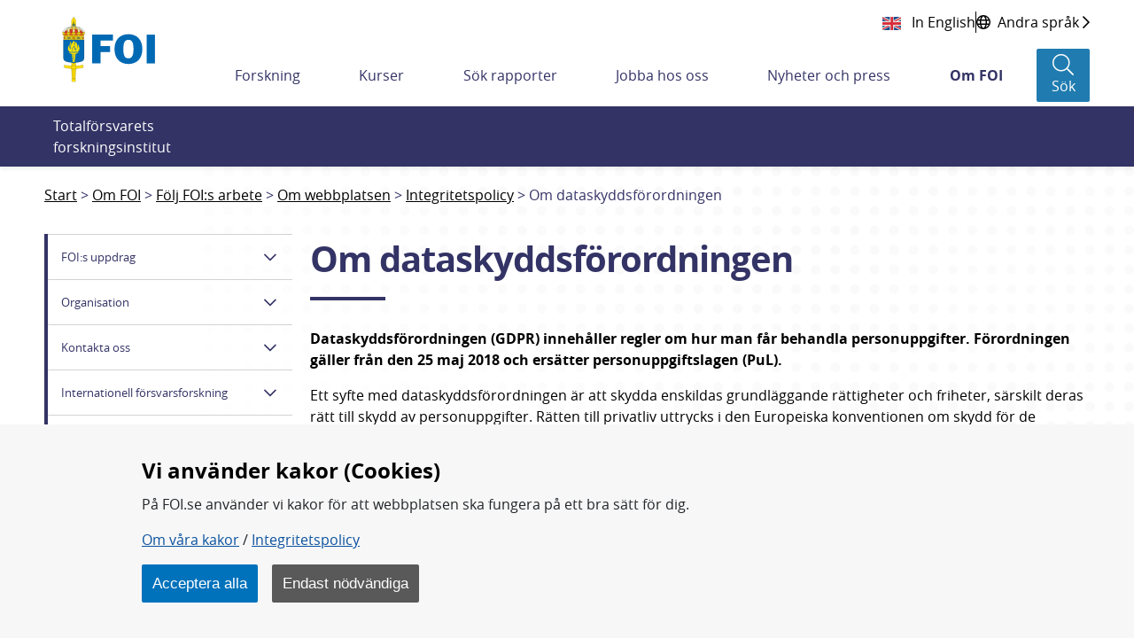

--- FILE ---
content_type: text/html;charset=UTF-8
request_url: https://www.foi.se/om-foi/folj-fois-arbete/om-webbplatsen/integritetspolicy/om-dataskyddsforordningen.html
body_size: 21019
content:
<!DOCTYPE html>
<html lang="sv" class="sv-no-js sv-template-normalsida">
<head>
      <meta charset="UTF-8">
      <script nonce="e0d33aa1-f5c4-11f0-996b-c39811f82289">(function(c){c.add('sv-js');c.remove('sv-no-js');})(document.documentElement.classList)</script>
   <title>Om dataskyddsförordningen - Totalförsvarets forskningsinstitut - FOI</title>
         <link rel="preload" href="/sitevision/system-resource/f2cf3ed1d1d92a73df9710cf3c3a33bfda97e71970231402c696b85deb94a095/js/jquery.js" as="script">
   <link rel="preload" href="/sitevision/system-resource/f2cf3ed1d1d92a73df9710cf3c3a33bfda97e71970231402c696b85deb94a095/envision/envision.js" as="script">
   <link rel="preload" href="/sitevision/system-resource/f2cf3ed1d1d92a73df9710cf3c3a33bfda97e71970231402c696b85deb94a095/js/utils.js" as="script">
   <link rel="preload" href="/sitevision/system-resource/f2cf3ed1d1d92a73df9710cf3c3a33bfda97e71970231402c696b85deb94a095/js/portlets.js" as="script">
            <meta name="viewport" content="width=device-width, initial-scale=1, minimum-scale=1, shrink-to-fit=no">
         <meta name="dcterms.identifier" content="https://www.foi.se">
   <meta name="dcterms.language" content="sv">
   <meta name="dcterms.format" content="text/html">
   <meta name="dcterms.type" content="text">
            <link rel="canonical" href="/om-foi/folj-fois-arbete/om-webbplatsen/integritetspolicy/om-dataskyddsforordningen.html">
         <link rel="stylesheet" type="text/css" href="/2.7fd35d7f166c56ebe0b8229/1765831711637/sitevision-responsive-grids.css">
         <link rel="stylesheet" type="text/css" href="/2.7fd35d7f166c56ebe0b8229/1765831735123/sitevision-spacing.css">
      
      <link rel="stylesheet" type="text/css" href="/2.7fd35d7f166c56ebe0b8229/auto/1768403630659/SiteVision.css">
      <link rel="stylesheet" type="text/css" href="/2.7fd35d7f166c56ebe0b8229/0/4481/print/SiteVision.css">
   <link rel="stylesheet" type="text/css" href="/sitevision/system-resource/f2cf3ed1d1d92a73df9710cf3c3a33bfda97e71970231402c696b85deb94a095/css/portlets.css">
   <link rel="stylesheet" type="text/css" href="/sitevision/system-resource/f2cf3ed1d1d92a73df9710cf3c3a33bfda97e71970231402c696b85deb94a095/envision/envision.css">

         <link rel="stylesheet" type="text/css" href="/2.7fd35d7f166c56ebe0b8229/91.7fd35d7f166c56ebe0b8528/1765831802196/0/sv-template-asset.css">
                  <link rel="stylesheet" type="text/css" href="/webapp-resource/4.7fd35d7f166c56ebe0b86d9/360.51070ef419b0ae31af6d0/1765775498588/webapp-assets.css">
      <link rel="stylesheet" type="text/css" href="/webapp-resource/4.7fd35d7f166c56ebe0b86d9/360.7884c07518a3b5f5b5d82b/1699884104540/webapp-assets.css">
      <link rel="stylesheet" type="text/css" href="/webapp-resource/4.7fd35d7f166c56ebe0b86d9/360.5c305c61184a6aea121245/1673259917954/webapp-assets.css">
         
            <script nonce="e0d33aa1-f5c4-11f0-996b-c39811f82289">!function(t,e){t=t||"docReady",e=e||window;var n=[],o=!1,c=!1;function d(){if(!o){o=!0;for(var t=0;t<n.length;t++)try{n[t].fn.call(window,n[t].ctx)}catch(t){console&&console.error(t)}n=[]}}function a(){"complete"===document.readyState&&d()}e[t]=function(t,e){if("function"!=typeof t)throw new TypeError("callback for docReady(fn) must be a function");o?setTimeout(function(){t(e)},1):(n.push({fn:t,ctx:e}),"complete"===document.readyState?setTimeout(d,1):c||(document.addEventListener?(document.addEventListener("DOMContentLoaded",d,!1),window.addEventListener("load",d,!1)):(document.attachEvent("onreadystatechange",a),window.attachEvent("onload",d)),c=!0))}}("svDocReady",window);</script>
         <link rel="alternate" href="https://www.foi.se/om-foi/folj-fois-arbete/om-webbplatsen/integritetspolicy/om-dataskyddsforordningen.html" hreflang="sv">
      <link rel="alternate" href="https://www.foi.se/en/foi/about-foi/about-this-website/privacy-policy/about-the-general-data-protection-regulation.html" hreflang="en">
            <script src="/2.7fd35d7f166c56ebe0b8229/91.7fd35d7f166c56ebe0b8528/1765831802250/HEAD/0/sv-template-asset.js"></script>
            

	
				
	
	
	
				
	<meta name="description"				    content="Dataskyddsförordningen (GDPR) innehåller regler om hur man får behandla personuppgifter. Förordningen gäller från den 25 maj 2018 och ersätter personuppgiftslagen (PuL)." />
	<meta name="keywords"   				    content="" />

	<!-- Twitter -->
	<meta name="twitter:title" 			    content="Om dataskyddsförordningen" />
	<meta name="twitter:description"    content="Dataskyddsförordningen (GDPR) innehåller regler om hur man får behandla personuppgifter. Förordningen gäller från den 25 maj 2018 och ersätter personuppgiftslagen (PuL)." />
	<meta name="twitter:card" 				  content="summary_large_image">
	<meta name="twitter:image" 			    content="" />

	<!-- Facebook -->
	<meta property="og:title"         	content="Om dataskyddsförordningen" />
	<meta property="og:description"   	content="Dataskyddsförordningen (GDPR) innehåller regler om hur man får behandla personuppgifter. Förordningen gäller från den 25 maj 2018 och ersätter personuppgiftslagen (PuL)." />
	<meta property="og:image"         	content="" />

      <script>
function createCookie(name, value, days) {
  if (days) {
    var date = new Date();
    date.setTime(date.getTime() + (days * 24 * 60 * 60 * 1000));
    var expires = "; expires=" + date.toGMTString();
  } else {
    var expires = "";
  }
  document.cookie = name + "=" + value + expires + "; path=/; secure;";
  window.location.reload();
}

function get_cookies_array() {
  var cookies = {};

  if (document.cookie && document.cookie !== '') {
    var split = document.cookie.split(';');
    for (var i = 0; i < split.length; i++) {
      var name_value = split[i].split("=");
      name_value[0] = name_value[0].replace(/^ /, '');
      cookies[decodeURIComponent(name_value[0])] = decodeURIComponent(name_value[1]);
    }
  }
  return cookies;
}

function clearCookies() {
  var cookies = get_cookies_array();
  for (var name in cookies) {
    createCookie(name, '', -1);
  }
}

function getCookie(cname) {
  var name = cname + "=";
  var decodedCookie = decodeURIComponent(document.cookie);
  var ca = decodedCookie.split(';');
  for (var i = 0; i < ca.length; i++) {
    var c = ca[i];
    while (c.charAt(0) == ' ') {
      c = c.substring(1);
    }
    if (c.indexOf(name) == 0) {
      return c.substring(name.length, c.length);
    }
  }
  return "";
}
</script>
      <!-- stat -->
<script>
var stat_cookie = getCookie("stat_denied");
var cookie_consent = getCookie("cookie_consent");
if (stat_cookie != "") {
  //Excluded user from stats
} else {
  if (cookie_consent != "") {
    //Included user for stats (Cookies enabled)        
    var _paq = _paq || [];
    _paq.push(['trackPageView']);
    _paq.push(['enableLinkTracking']);
    (function () {
      var u = "https://stat-ext.foi.se/";
      _paq.push(['setTrackerUrl', u + 'matomo.php']);
      _paq.push(['setSiteId', '1']);
      var d = document, g = d.createElement('script'), s = d.getElementsByTagName('script')[0];
      g.type = 'text/javascript'; g.async = true; g.defer = true; g.src = u + 'matomo.php'; s.parentNode.insertBefore(g, s);
    })();
  } else {
    //Included user for stats (Cookies disabled)
    var _paq = _paq || [];
    _paq.push(['disableCookies']);
    _paq.push(['trackPageView']);
    _paq.push(['enableLinkTracking']);
    (function () {
      var u = "https://stat-ext.foi.se/";
      _paq.push(['setTrackerUrl', u + 'matomo.php']);
      _paq.push(['setSiteId', '1']);
      var d = document, g = d.createElement('script'), s = d.getElementsByTagName('script')[0];
      g.type = 'text/javascript'; g.async = true; g.defer = true; g.src = u + 'matomo.php'; s.parentNode.insertBefore(g, s);
    })();
  }
}
</script>
<!-- End stat Code -->
      <link rel="shortcut icon" href="/favicon.ico" type="image/x-icon" />

               <script nonce="e0d33aa1-f5c4-11f0-996b-c39811f82289">
      window.sv = window.sv || {};
      sv.UNSAFE_MAY_CHANGE_AT_ANY_GIVEN_TIME_webAppExternals = {};
      sv.PageContext = {
      pageId: '4.7fd35d7f166c56ebe0b86d9',
      siteId: '2.7fd35d7f166c56ebe0b8229',
      userIdentityId: '',
      userIdentityReadTimeout: 0,
      userLocale: 'sv',
      dev: false,
      csrfToken: '',
      html5: true,
      useServerSideEvents: false,
      nodeIsReadOnly: true
      };
   </script>
               <script nonce="e0d33aa1-f5c4-11f0-996b-c39811f82289">!function(){"use strict";var t,n={},e={},i={};function r(t){return n[t]=n[t]||{instances:[],modules:{},bundle:{}},n[t]}document.querySelector("html").classList.add("js");var s={registerBootstrapData:function(t,n,i,r,s){var a,o=e[t];o||(o=e[t]={}),(a=o[i])||(a=o[i]={}),a[n]={subComponents:r,options:s}},registerInitialState:function(t,n){i[t]=n},registerApp:function(n){var e=n.applicationId,i=r(e);if(t){var s={};s[e]=i,s[e].instances=[n],t.start(s)}else i.instances.push(n)},registerModule:function(t){r(t.applicationId).modules[t.path]=t},registerBundle:function(t){r(t.applicationId).bundle=t.bundle},getRegistry:function(){return n},setAppStarter:function(n){t=n},getBootstrapData:function(t){return e[t]},getInitialState:function(t){return i[t]}};window.AppRegistry=s}();</script>
         </head>
<body class=" sv-responsive  env-m-around--0">
<div  id="svid10_7fd35d7f166c56ebe0bbf0d" class="sv-layout"><div class="sv-vertical sv-layout foi-bootstrap sv-skip-spacer sv-template-layout" id="svid10_7fd35d7f166c56ebe0bdd7c"><div id="svid94_7fd35d7f166c56ebe0b934c"><header class="sv-vertical sv-layout foi-header-wrapper sv-skip-spacer sv-template-layout" id="svid10_7fd35d7f166c56ebe0bb368"><div class="sv-vertical sv-layout sv-skip-spacer sv-template-layout" id="svid10_34d9fd4016dcef3425c3e9"><div class="sv-html-portlet sv-portlet sv-skip-spacer sv-template-portlet
" id="svid12_34d9fd4016dcef3425c3ea"><div id="HTML"><!-- HTML --></div><a class="foi-to-content" href="#Mittenspalt" accesskey="s">Till innehållet</a></div>
</div>
<div class="sv-fluid-grid sv-grid-main sv-layout sv-template-layout" id="svid10_7fd35d7f166c56ebe0bd14f"><div class="sv-row sv-layout foi-messages sv-skip-spacer sv-template-layout" id="svid10_e1bcd7316abc64a6b3105"><div class="sv-layout sv-skip-spacer sv-template-portlet
" id="svid30_e1bcd7316abc64a6b3106"><div id="Driftinfo"><!-- Driftinfo --></div><div class="sv-script-portlet sv-portlet sv-skip-spacer sv-template-portlet
" id="svid12_e1bcd7316abc64a6b3db"><div id="messagesSkript"><!-- messages - Skript --></div>

    
<script>
  window.svDocReady(function onDocumentReady() {
    var i18nJson = '{"minimize":"Minimera","show":"Visa"}';
    var i18n = JSON.parse(i18nJson);

    function toggleTitle(dateTitle, date) {
      dateTitle.toggle();
      date.toggle();
    }

    function toggleIconClass(icon) {
      if(icon.hasClass('fa-chevron-down')) {
        icon.removeClass('fa-chevron-down');
        icon.addClass('fa-chevron-up');
      } else {
        icon.removeClass('fa-chevron-up');
        icon.addClass('fa-chevron-down');
      }
    }

    function toggleLinkText(linkText) {
      if(linkText.text() === i18n['show']) {
        linkText.text(i18n['minimize']);
      } else {
        linkText.text(i18n['show']);
      }
    }

    function toggleMinimize(link) {
      if(link.css('display') === 'none') {
        link.css('display', 'flex');
      } else {
        link.css('display', 'none');
      }
    }

    function toggleArticle() {
      var article = $svjq(this).closest('.foi-message-article');

      var link = article.find('.foi-message-link');
      var linkText = article.find('.foi-message-minimize');
      var icon = article.find('.foi-message-icon-small');
      var date = article.find('.foi-message-date');
      var dateTitle = article.find('.foi-message-date-title');

      toggleMinimize(link);
      toggleLinkText(linkText);
      toggleIconClass(icon);
      toggleTitle(dateTitle, date);
    }
    
    var minimizers = $svjq('.foi-message-icon-wrapper');
    minimizers.on('click', toggleArticle);
  });
</script>
</div>
</div>
</div>
<div class="sv-row sv-layout foi-messages sv-template-layout" id="svid10_22b5bc8a17ef7a9608818d"><div class="sv-script-portlet sv-portlet sv-skip-spacer sv-template-portlet
" id="svid12_22b5bc8a17ef7a9608818e"><div id="iebannerSkript"><!-- ie_banner - Skript --></div><div id="IEObsolete"  class="foi-ie-banner alert alert-info c3353" role="alert">
	<h4>$i18n['title']</h4>
	<p>$i18n['info']</p>
	<hr>
	<p class="mb-0">$i18n['recommendation']</p>
</div>
<script>
window.svDocReady(function onDocumentReady() {
	var isIE11 = !!window.MSInputMethodContext && !!document.documentMode;
   if (isIE11){
         $svjq("#IEObsolete").show();
   }
});
</script></div>
</div>
<div class="sv-row sv-layout sv-hide-sv-bp-lg sv-hide-sv-bp-xl sv-template-layout" id="svid10_7884c07518a3b5f5b5d91e"><div class="sv-script-portlet sv-portlet sv-skip-spacer sv-template-portlet
" id="svid12_7884c07518a3b5f5b5d91f"><div id="Sprakvaljare"><!-- Språkväljare --></div><div class="foi-language-selector">
      	<a class="sv-font-normal" lang="en" href="/en/foi/about-foi/about-this-website/privacy-policy/about-the-general-data-protection-regulation.html">
         In English
      </a>
            <div class="divider"></div>
            <a class="sv-font-normal globe-icon" href="/om-foi/folj-fois-arbete/minoritetssprak-och-latt-svenska.html">
         <span>Andra språk</span>
         <span class="far fa-chevron-right"></span>
      </a>
   </div></div>
</div>
<div class="sv-row sv-layout sv-template-layout" id="svid10_7fd35d7f166c56ebe0be01a"><div class="sv-layout sv-skip-spacer sv-column-12 sv-template-layout" id="svid10_7fd35d7f166c56ebe0be283"><div class="sv-vertical sv-layout foi-header sv-skip-spacer sv-template-layout" id="svid10_7fd35d7f166c56ebe0be339"><div class="sv-vertical sv-layout foi-left sv-skip-spacer sv-template-layout" id="svid10_7fd35d7f166c56ebe0b101a4"><div class="sv-script-portlet sv-portlet sv-skip-spacer sv-template-portlet
" id="svid12_56b3a68d167a53b868222"><div id="logoSkript"><!-- logo - Skript --></div><h1>
<a href="/">
  <img class="foi-header-logo" alt="FOI Logo" src="/images/18.6b6fc4521690ffa2022356/1551347670066/foi_logo_svg.svg">
</a>
</h1></div>
</div>
<div class="sv-vertical sv-layout foi-right sv-template-layout" id="svid10_7fd35d7f166c56ebe0be6c8"><div class="sv-vertical sv-layout foi-top sv-skip-spacer sv-template-layout" id="svid10_7fd35d7f166c56ebe0be74e"><div class="sv-vertical sv-layout foi-container sv-skip-spacer sv-template-layout" id="svid10_7fd35d7f166c56ebe0be797"><div class="sv-custom-module sv-se-soleil-ReportCart sv-skip-spacer sv-template-portlet
" id="svid12_5c305c61184a6aea121269"><div id="Rapportkundvagn"><!-- Rapportkundvagn --></div>
<div id="app_mount_12_5c305c61184a6aea121269"></div>
<script data-id="app_meta_12_5c305c61184a6aea121269" type="application/json">{"id":"12_5c305c61184a6aea121269","isOffline":false,"isOnline":true,"baseRouteUri":"/appresource/4.7fd35d7f166c56ebe0b86d9/12.5c305c61184a6aea121269","baseViewUri":"/om-foi/folj-fois-arbete/om-webbplatsen/integritetspolicy/om-dataskyddsforordningen.html?sv.target=12.5c305c61184a6aea121269&sv.12.5c305c61184a6aea121269.route=%2F","baseResourceUri":"/webapp-files/se.soleil.ReportCart/1.0.0"}</script>
<script data-id="app_props_12_5c305c61184a6aea121269" type="application/json">{"orderPageUri":"/rapporter/rapportbestallning.html","icons":{"button":"/images/18.3b9d745f1683075a7f666/1547200266727/icon-foi-report--color.svg","delete":"/images/18.3b9d745f1683075a7f6105/1547206199985/icon-trash.svg","cover":"/images/18.13c0537f169c022235814e/1554379892978/fallback-report-cover.svg"},"scrollLimit":"50","showScrollLink":true}</script>
<script 
  src="/webapp-files/se.soleil.ReportCart/1.0.0/client/index.js?167325991795412_5c305c61184a6aea121269"  
  data-app-id="12_5c305c61184a6aea121269" 
   
  defer>
</script>
<script nonce="e0d33aa1-f5c4-11f0-996b-c39811f82289">AppRegistry.registerApp({applicationId:'se.soleil.ReportCart|1.0.0',htmlElementId:'svid12_5c305c61184a6aea121269',route:'/',portletId:'12.5c305c61184a6aea121269',locale:'sv',defaultLocale:'en',webAppId:'se.soleil.ReportCart',webAppVersion:'1.0.0',webAppAopId:'360.5c305c61184a6aea121245',webAppImportTime:'1673259917954',requiredLibs:{},childComponentStateExtractionStrategy:'BY_ID'});</script></div>
<div class="sv-script-portlet sv-portlet sv-template-portlet
" id="svid12_54c800ba171588bd6373b"><div id="Sprakvaljare-0"><!-- Språkväljare --></div><div class="foi-language-selector">
      	<a class="sv-font-normal" lang="en" href="/en/foi/about-foi/about-this-website/privacy-policy/about-the-general-data-protection-regulation.html">
         In English
      </a>
            <div class="divider"></div>
            <a class="sv-font-normal globe-icon" href="/om-foi/folj-fois-arbete/minoritetssprak-och-latt-svenska.html">
         <span>Andra språk</span>
         <span class="far fa-chevron-right"></span>
      </a>
   </div></div>
</div>
</div>
<div class="sv-vertical sv-layout foi-menu__bar foi-bottom sv-template-layout" id="svid10_7fd35d7f166c56ebe0be74f"><div class="sv-vertical sv-layout foi-header__menu sv-skip-spacer sv-template-layout" id="svid10_7fd35d7f166c56ebe0be77b"><div class="sv-vertical sv-layout sv-hide-sv-bp-lg sv-hide-sv-bp-xl sv-skip-spacer sv-template-layout" id="svid10_7fd35d7f166c56ebe0be7a3"><div class="sv-vertical sv-layout foi-header-right-container sv-skip-spacer sv-template-layout" id="svid10_3b9d745f1683075a7f610a"><div class="sv-custom-module sv-se-soleil-ReportCart sv-skip-spacer sv-template-portlet
" id="svid12_5c305c61184a6aea12126b"><div id="Rapportkundvagn-0"><!-- Rapportkundvagn --></div>
<div id="app_mount_12_5c305c61184a6aea12126b"></div>
<script data-id="app_meta_12_5c305c61184a6aea12126b" type="application/json">{"id":"12_5c305c61184a6aea12126b","isOffline":false,"isOnline":true,"baseRouteUri":"/appresource/4.7fd35d7f166c56ebe0b86d9/12.5c305c61184a6aea12126b","baseViewUri":"/om-foi/folj-fois-arbete/om-webbplatsen/integritetspolicy/om-dataskyddsforordningen.html?sv.target=12.5c305c61184a6aea12126b&sv.12.5c305c61184a6aea12126b.route=%2F","baseResourceUri":"/webapp-files/se.soleil.ReportCart/1.0.0"}</script>
<script data-id="app_props_12_5c305c61184a6aea12126b" type="application/json">{"orderPageUri":"/rapporter/rapportbestallning.html","icons":{"button":"/images/18.3b9d745f1683075a7f666/1547200266727/icon-foi-report--color.svg","delete":"/images/18.3b9d745f1683075a7f6105/1547206199985/icon-trash.svg","cover":"/images/18.13c0537f169c022235814e/1554379892978/fallback-report-cover.svg"},"scrollLimit":"50","showScrollLink":true}</script>
<script 
  src="/webapp-files/se.soleil.ReportCart/1.0.0/client/index.js?167325991795412_5c305c61184a6aea12126b"  
  data-app-id="12_5c305c61184a6aea12126b" 
   
  defer>
</script>
<script nonce="e0d33aa1-f5c4-11f0-996b-c39811f82289">AppRegistry.registerApp({applicationId:'se.soleil.ReportCart|1.0.0',htmlElementId:'svid12_5c305c61184a6aea12126b',route:'/',portletId:'12.5c305c61184a6aea12126b',locale:'sv',defaultLocale:'en',webAppId:'se.soleil.ReportCart',webAppVersion:'1.0.0',webAppAopId:'360.5c305c61184a6aea121245',webAppImportTime:'1673259917954',requiredLibs:{},childComponentStateExtractionStrategy:'BY_ID'});</script></div>
<div class="sv-script-portlet sv-portlet sv-template-portlet
" id="svid12_6d6d80ac1673ce9a6064792"><div id="topactionSkript"><!-- top_action - Skript --></div><div class="foi-top-action-buttons">
  <button id="foi-mobile-searchbutton" aria-label="Sökknapp" class="foi-top-search-button">
    <i class="foi-top-search-button__icon far fa-search"></i>
    <span class="foi-top-search-button__text">Sök</span>
  </button>
  
  <button id="foi-mobile-closeMenu" aria-label="Stäng meny" class="foi-top-close-menu foi-top-close-menu--hidden">
    <i class="foi-top-close-menu__icon far fa-times"></i>
    <span class="foi-top-close-menu__text">Stäng</span>
  </button>
  
  <div class="foi-hamburger-wrapper">
    <button id="foi-mobile-openMenu" aria-label="Öppna meny" class="foi-top-action-button foi-hamburger foi-js-toggle-menu" aria-expanded="false">
      <span class="foi-hamburger__icon">
        <span class="foi-hamburger__top"></span>
        <span class="foi-hamburger__middle"></span>
        <span class="foi-hamburger__bottom"></span>
      </span>
    </button>
    <span class="foi-top-action-text">Meny</span>
  </div>
</div>

<script>
  window.svDocReady(function onDocumentReady() {
    var i18nJson = '{"menu":"Meny","search":"Sök","close":"Stäng"}';
    var i18n = JSON.parse(i18nJson);

    var searchButton = $svjq('.foi-top-search-button');
    searchButton.on('click', { i18n: i18n }, window.Soleil.global_toggleSearch);
  });
</script>
</div>
<div class="sv-script-portlet sv-portlet sv-template-portlet
" id="svid12_6d6d80ac1673ce9a6063bcb"><div id="mobilemenuSkript"><!-- mobile_menu - Skript --></div><div class="foi-mobile-menu-cover-top"></div>
<nav class="foi-mobile-menu-wrapper" aria-expanded="false">
  <div class="foi-mobile-menu__item foi-mobile-menu__item--home">
    <a class="foi-mobile-menu__home" href="/">
      <i class="fal fa-home" aria-hidden="true"></i>
      <span class="foi-mobile-menu__home-text">Hem</span>
    </a>
  </div>
  <div class="foi-mobile-menu" data-menu-level="0" data-id="2.7fd35d7f166c56ebe0b8229_sitePage">
  </div>
  <div class="foi-mobile-menu__item" data-border-bottom="true">
    <a class="foi-mobile-menu__research" href="/ovrigt/forskning-a-o.html">Forskning A-Ö</a>
  </div>
  <!--div class="foi-mobile-menu__item">
    <a class="foi-mobile-menu__foi" href="${menuData.foiPageUrl}">foi.se A-Ö</a>
  </div>-->
</nav>

<script type="text/foi-mobile-menu-item-tmpl">
  <li class="foi-mobile-menu__item" data-isFolder="<%= item.isFolder %>">
    <% if (item.isFolder === true) {
      print('<span>' + item.displayName + '</span>');
    } else {%>
    <a href="<%= item.uri %>">
      <span><%= item.displayName %></span>
    </a>
    <% } %>
    <button class="foi-mobile-menu__button">
      <i class="far fa-chevron-down" aria-hidden="true"></i>
      <span class="sr-only">Undermeny för <%= item.displayName %></span>
    </button>
  </li>
</script>

<script>
  /* global Soleil */
  /* eslint-disable no-template-curly-in-string */

  window.svDocReady(function onDocumentReady() {
    var config = {
      templateSelector: '[type="text/foi-mobile-menu-item-tmpl"]',
      containerSelector: '.foi-mobile-menu',
      itemSelector: '.foi-mobile-menu__item',
      buttonSelector: '.foi-mobile-menu__button',
      serviceUri: '/rest-api/menu/items',
      currNodeId: '4.7fd35d7f166c56ebe0b86d9',
      initOnCreate: true
    };
    Soleil.Menu.create(
      config,
      function onExpand(item) {
        $svjq(item).find('> ul').slideDown(100);
      },
      function onCollapse(item) {
        $svjq(item).find('> ul').slideUp(100);
      }
    );

    var menuButton = $svjq('.foi-hamburger');
    var menuCloseButton = $svjq('.foi-top-close-menu');
    var mobileMenu = $svjq('.foi-mobile-menu-wrapper');
    var mobileCoverTop = $svjq('.foi-mobile-menu-cover-top');
    var mobileCoverBot = $svjq('.foi-cover');
    var buttonWrapper = $svjq('.foi-hamburger-wrapper');
    var messageContainer = $svjq('.foi-messages');

    function toggleMenu() {
      menuCloseButton.toggleClass('foi-top-close-menu--hidden');
      mobileMenu.toggle();
      mobileCoverTop.toggle();
      mobileCoverBot.toggle();
      buttonWrapper.toggle();
      messageContainer.toggle();
    }

    menuButton.on('click', toggleMenu);
    menuCloseButton.on('click', toggleMenu);
  });
</script>
</div>
</div>
</div>
<div class="sv-vertical sv-layout sv-visible-sv-bp-lg sv-visible-sv-bp-xl foi-header-megamenu-container sv-template-layout" id="svid10_7fd35d7f166c56ebe0be7a2"><div class="sv-custom-module sv-se-soleil-topMenu sv-skip-spacer sv-template-portlet
" id="svid12_473b50381836a23846c25"><div id="Toppmeny"><!-- Toppmeny --></div><div id="app_mount_12_473b50381836a23846c25"><nav aria-label="Toppmeny" class="app-3npriv"><ul class="app-3npriv"><li class="app-3npriv"><a href="/forskning.html" class="app-3npriv">Forskning</a>
      </li><li class="app-3npriv"><a href="/kurser.html" class="app-3npriv">Kurser</a>
      </li><li class="app-3npriv"><a href="/rapporter.html" class="app-3npriv">Sök rapporter</a>
      </li><li class="app-3npriv"><a href="/jobba-hos-oss.html" class="app-3npriv">Jobba hos oss</a>
      </li><li class="app-3npriv"><a href="/nyheter-och-press.html" class="app-3npriv">Nyheter och press</a>
      </li><li class="app-3npriv"><a href="/om-foi.html" aria-current="true" class="app-3npriv active">Om FOI</a>
      </li></ul>
</nav></div>
<script nonce="e0d33aa1-f5c4-11f0-996b-c39811f82289">AppRegistry.registerApp({applicationId:'se.soleil.topMenu|1.2.0',htmlElementId:'svid12_473b50381836a23846c25',route:'/',portletId:'12.473b50381836a23846c25',locale:'sv',defaultLocale:'en',webAppId:'se.soleil.topMenu',webAppVersion:'1.2.0',webAppAopId:'360.51070ef419b0ae31af6d0',webAppImportTime:'1765775498588',requiredLibs:{},childComponentStateExtractionStrategy:'BY_ID'});</script></div>
<div role="search" aria-label="Sökruta" class="sv-script-portlet sv-portlet sv-template-portlet
" id="svid12_13c0537f169c02223581cb"><div id="searchbuttonSkript"><!-- search_button - Skript --></div><button class="foi-header-search-button" aria-label="Sök">
   <i class="foi-header-search-button__icon fal fa-search"></i>
   <span class="foi-header-search-button__text">Sök</span>
</button>

<script>
	window.svDocReady(function onDocumentReady() {
    var i18nJson = '{"search":"Sök","close":"Stäng"}';
    var i18n = JSON.parse(i18nJson);

    var searchButton = $svjq('.foi-header-search-button');
    searchButton.on('click', { i18n: i18n }, window.Soleil.global_toggleSearch);
  });
</script>
</div>
</div>
</div>
</div>
</div>
</div>
</div>
</div>
</div>
<div class="sv-vertical sv-layout foi-search-dropdown__wrapper sv-template-layout" id="svid10_7fd35d7f166c56ebe0bdc31"><div class="sv-vertical sv-layout foi-search-dropdown sv-skip-spacer sv-template-layout" id="svid10_7fd35d7f166c56ebe0be180"><div class="sv-vertical sv-layout sv-skip-spacer sv-template-layout" id="svid10_7fd35d7f166c56ebe0be2fd"><div class="sv-vertical sv-layout foi-search-language__wrapper sv-skip-spacer sv-template-layout" id="svid93_7fd35d7f166c56ebe0be372"><div class="sv-text-portlet sv-use-margins foi-search-text sv-skip-spacer sv-template-portlet
" id="svid12_7fd35d7f166c56ebe0b101a8"><div id="Totalforsvaretsforskningsinstitut"><!-- Totalförsvarets forskningsinstitut * --></div><div class="sv-text-portlet-content"><p class="sv-font-normal sv-text-align-left">Totalförsvarets forskningsinstitut</p></div></div>
<div class="sv-searchform-portlet sv-portlet sv-template-portlet
" id="svid12_7fd35d7f166c56ebe0be6a9"><div id="Sokruta"><!-- Sökruta --></div>

                                                                         
<script nonce="e0d33aa1-f5c4-11f0-996b-c39811f82289">
svDocReady(function() {
   // Queries server for a suggestion list and shows it below the search field
   $svjq("#search12_7fd35d7f166c56ebe0be6a9").svAutoComplete({
      source: "/4.7fd35d7f166c56ebe0b86d9/12.7fd35d7f166c56ebe0be6a9.json?state=autoComplete",
      minLength: 2,
      delay: 200,
      selectedValueContainerId: "search12_7fd35d7f166c56ebe0be6a9selectedState"
   });
   // Backwards compatibility for custom templates
   $svjq("#search12_7fd35d7f166c56ebe0be6a9").on('focusin', function() {
      if ($svjq("#search12_7fd35d7f166c56ebe0be6a9").val() == "Ange sökord") {
         $svjq("#search12_7fd35d7f166c56ebe0be6a9").val("");
         return false;
      }
   });
   // Submit, blocks empty and placeholder queries
   $svjq("#search12_7fd35d7f166c56ebe0be6a9button").on('click', function() {
      const qry = $svjq("#search12_7fd35d7f166c56ebe0be6a9").val();
      if (qry == "" || qry == "Ange sökord") {
         return false;
      }
   });
   // Invokes the search button if user presses the enter key (needed in IE)
   $svjq("#search12_7fd35d7f166c56ebe0be6a9").on('keypress', function(e) {
      if (e.which == 13) {
         $svjq("#search12_7fd35d7f166c56ebe0be6a9button").trigger('focus').trigger('click');
         return false;
      }
   });
});
</script>


<form method="get" action="/ovrigt/sokresultat.html" class="env-m-around--0">
   <div role="search" aria-label="Sökruta">
      <label for="search12_7fd35d7f166c56ebe0be6a9" class="env-assistive-text">Sök</label>
      <input id="search12_7fd35d7f166c56ebe0be6a9"
             class="sv-font-normal env-align--middle c3352"
             
             type="text"
             name="query"
             autocomplete="off"
             placeholder="Ange sökord"
                           data-aria-owns="search12_7fd35d7f166c56ebe0be6a9listbox"
               role="searchbox"
               aria-label="Sök"
               aria-haspopup="listbox"
               aria-autocomplete="both"
                  >
               <input id="search12_7fd35d7f166c56ebe0be6a9button" type="submit" class="sv-font-normal env-align--middle" name="submitButton" value="Sök">
         </div>
   <div id="search12_7fd35d7f166c56ebe0be6a9selectedState" class="env-assistive-text" aria-atomic="true" aria-live="assertive"></div>
</form>
</div>
</div>
</div>
</div>
</div>
</header>
<main role="main" class="sv-vertical sv-layout foi-template-wrapper sv-template-layout" id="svid10_7fd35d7f166c56ebe0bab96"><div class="sv-vertical sv-layout sv-skip-spacer sv-template-layout" id="svid10_7fd35d7f166c56ebe0bd857"><div id="svid94_7fd35d7f166c56ebe0b94df"><div class="sv-layout sv-skip-spacer sv-template-portlet
" id="svid30_7fd35d7f166c56ebe0b8a87"><div id="Brodsmulor"><!-- Brödsmulor --></div><div role="navigation" aria-label="Länkstig" class="sv-script-portlet sv-portlet sv-skip-spacer sv-template-portlet
" id="svid12_7fd35d7f166c56ebe0bdc2b"><div id="breadcrumbsSkript"><!-- breadcrumbs - Skript --></div><nav class="foi-breadcrumbs" aria-label="breadcrumb">
      <a href="/om-foi/folj-fois-arbete/om-webbplatsen/integritetspolicy.html" class="d-lg-none btn btn-primary btn-block">Tillbaka till  <strong>Integritetspolicy</strong></a>
    <div class="d-none d-lg-block container">
    <ol class="breadcrumb d-flex">
                      <li class="breadcrumb-item ">
                      <a href="/" title="Startsida">Start</a>
                  </li>
                      <li class="breadcrumb-item ">
                      <a href="/om-foi.html">Om FOI</a>
                  </li>
                      <li class="breadcrumb-item ">
                      <a href="/om-foi/folj-fois-arbete.html">Följ FOI:s arbete</a>
                  </li>
                      <li class="breadcrumb-item ">
                      <a href="/om-foi/folj-fois-arbete/om-webbplatsen.html">Om webbplatsen</a>
                  </li>
                      <li class="breadcrumb-item ">
                      <a href="/om-foi/folj-fois-arbete/om-webbplatsen/integritetspolicy.html">Integritetspolicy</a>
                  </li>
                              <li class="breadcrumb-item active">
                      <span>Om dataskyddsförordningen</span>
                  </li>
          </ol>
  </div>
</nav>
</div>
</div>
<div class="sv-fluid-grid sv-grid-main sv-layout sv-template-layout" id="svid10_7fd35d7f166c56ebe0bb8ef"><div class="sv-row sv-layout sv-skip-spacer sv-template-layout" id="svid10_7fd35d7f166c56ebe0bddbd"><div class="sv-layout sv-skip-spacer sv-column-3 sv-template-layout" id="svid10_7fd35d7f166c56ebe0be1e0"><div class="sv-script-portlet sv-portlet sv-skip-spacer sv-template-portlet
" id="svid12_7fd35d7f166c56ebe0be2de"><div id="UndermenynLargeSkript"><!-- Undermenyn - Large - Skript --></div>
<div id="SubMenuVueApp"></div>

<script src="/webdav/files/System/js/vue_apps/SubMenu/index.js"></script>

<script>
  (function bootstrapVue() {
    var Vue = browserify_require('vue');

    new Vue({
      el: '#SubMenuVueApp',
      render: function(createElement) {
        return createElement(window.vueApps.SubMenu, {
          props: {
            config: JSON.parse('{"appDir":"/webdav/files/System/js/vue_apps/SubMenu","appName":"SubMenu","menuItems":[{"level":1,"displayName":"FOI:s uppdrag","uri":"/om-foi/fois-uppdrag.html","id":"4.42a58baf18f59c2f3fa38e","hasChildren":true,"isFolder":false,"isCurrent":false,"isExpanded":false,"nodeType":"sv:page","children":[{"level":2,"displayName":"Uppdragsgivare, anslag och finansiering","uri":"/om-foi/fois-uppdrag/uppdragsgivare-anslag-och-finansiering.html","id":"4.5c305c61184a6aea12130f","hasChildren":false,"isFolder":false,"isCurrent":false,"isExpanded":false,"nodeType":"sv:page","children":[]},{"level":2,"displayName":"Vision och mål","uri":"/om-foi/fois-uppdrag/vision-och-mal.html","id":"4.7fd35d7f166c56ebe0b875e","hasChildren":false,"isFolder":false,"isCurrent":false,"isExpanded":false,"nodeType":"sv:page","children":[]},{"level":2,"displayName":"Myndighetens uppgifter","uri":"/om-foi/fois-uppdrag/myndighetens-uppgifter.html","id":"4.5c305c61184a6aea1212ed","hasChildren":true,"isFolder":false,"isCurrent":false,"isExpanded":false,"nodeType":"sv:page","children":[{"level":3,"displayName":"Jämställdhetsperspektiv på forskningen","uri":"/om-foi/fois-uppdrag/myndighetens-uppgifter/jamstalldhetsperspektiv-pa-forskningen.html","id":"4.68d9a2c9177c872d67e203","hasChildren":false,"isFolder":false,"isCurrent":false,"isExpanded":false,"nodeType":"sv:page","children":[]},{"level":3,"displayName":"Miljöledning och miljöfrågor","uri":"/om-foi/fois-uppdrag/myndighetens-uppgifter/miljoledning-och-miljofragor.html","id":"4.7fd35d7f166c56ebe0b8593","hasChildren":false,"isFolder":false,"isCurrent":false,"isExpanded":false,"nodeType":"sv:page","children":[]},{"level":3,"displayName":"Remisser","uri":"/om-foi/fois-uppdrag/myndighetens-uppgifter/remisser.html","id":"4.7fd35d7f166c56ebe0b87a8","hasChildren":false,"isFolder":false,"isCurrent":false,"isExpanded":false,"nodeType":"sv:page","children":[]},{"level":3,"displayName":"Samverkansrådet mot terrorism","uri":"/om-foi/fois-uppdrag/myndighetens-uppgifter/samverkansradet-mot-terrorism.html","id":"4.7fd35d7f166c56ebe0b8659","hasChildren":false,"isFolder":false,"isCurrent":false,"isExpanded":false,"nodeType":"sv:page","children":[]},{"level":3,"displayName":"Upphandling","uri":"/om-foi/fois-uppdrag/myndighetens-uppgifter/upphandling.html","id":"4.741ebf9b17e314e73daf6","hasChildren":true,"isFolder":false,"isCurrent":false,"isExpanded":false,"nodeType":"sv:page","children":[{"level":4,"displayName":"Bli leverantör till FOI","uri":"/om-foi/fois-uppdrag/myndighetens-uppgifter/upphandling/bli-leverantor-till-foi.html","id":"4.741ebf9b17e314e73da101","hasChildren":false,"isFolder":false,"isCurrent":false,"isExpanded":false,"nodeType":"sv:page","children":[]},{"level":4,"displayName":"Fakturering","uri":"/om-foi/fois-uppdrag/myndighetens-uppgifter/upphandling/fakturering.html","id":"4.741ebf9b17e314e73da123","hasChildren":false,"isFolder":false,"isCurrent":false,"isExpanded":false,"nodeType":"sv:page","children":[]},{"level":4,"displayName":"Pågående upphandlingar","uri":"/om-foi/fois-uppdrag/myndighetens-uppgifter/upphandling/pagaende-upphandlingar.html","id":"4.6db3c92817fb61462aa33c","hasChildren":false,"isFolder":false,"isCurrent":false,"isExpanded":false,"nodeType":"sv:page","children":[]},{"level":4,"displayName":"Säkerhetsskyddsavtal","uri":"/om-foi/fois-uppdrag/myndighetens-uppgifter/upphandling/sakerhetsskyddsavtal.html","id":"4.7fd35d7f166c56ebe0b8402","hasChildren":false,"isFolder":false,"isCurrent":false,"isExpanded":false,"nodeType":"sv:page","children":[]}]},{"level":3,"displayName":"Årsredovisning","uri":"/om-foi/fois-uppdrag/myndighetens-uppgifter/arsredovisning.html","id":"4.7fd35d7f166c56ebe0b87b0","hasChildren":false,"isFolder":false,"isCurrent":false,"isExpanded":false,"nodeType":"sv:page","children":[]}]},{"level":2,"displayName":"Regeringsuppdrag","uri":"/om-foi/fois-uppdrag/regeringsuppdrag.html","id":"4.7fd35d7f166c56ebe0b8789","hasChildren":true,"isFolder":false,"isCurrent":false,"isExpanded":false,"nodeType":"sv:page","children":[{"level":3,"displayName":"Besvarade regeringsuppdrag","uri":"/om-foi/fois-uppdrag/regeringsuppdrag/besvarade-regeringsuppdrag.html","id":"4.3bfe827b19273a7b79b15f","hasChildren":false,"isFolder":false,"isCurrent":false,"isExpanded":false,"nodeType":"sv:page","children":[]}]},{"level":2,"displayName":"FOI – vad är det? (lättläst)","uri":"/om-foi/fois-uppdrag/foi---vad-ar-det-lattlast.html","id":"4.3776fa821764b4e94bd12","hasChildren":false,"isFolder":false,"isCurrent":false,"isExpanded":false,"nodeType":"sv:page","children":[]}]},{"level":1,"displayName":"Organisation","uri":"/om-foi/organisation.html","id":"4.5c305c61184a6aea1212d1","hasChildren":true,"isFolder":false,"isCurrent":false,"isExpanded":false,"nodeType":"sv:page","children":[{"level":2,"displayName":"Styrelse","uri":"/om-foi/organisation/styrelse.html","id":"4.7fd35d7f166c56ebe0b875f","hasChildren":true,"isFolder":false,"isCurrent":false,"isExpanded":false,"nodeType":"sv:page","children":[{"level":3,"displayName":"Internrevision","uri":"/om-foi/organisation/styrelse/internrevision.html","id":"4.3b0b551316ee6f49c193","hasChildren":false,"isFolder":false,"isCurrent":false,"isExpanded":false,"nodeType":"sv:page","children":[]}]},{"level":2,"displayName":"Ledning","uri":"/om-foi/organisation/ledning.html","id":"4.26442f71678040b4d4173","hasChildren":true,"isFolder":false,"isCurrent":false,"isExpanded":false,"nodeType":"sv:page","children":[{"level":3,"displayName":"Ledningsgrupp","uri":"/om-foi/organisation/ledning/ledningsgrupp.html","id":"4.7fd35d7f166c56ebe0b871b","hasChildren":false,"isFolder":false,"isCurrent":false,"isExpanded":false,"nodeType":"sv:page","children":[]}]},{"level":2,"displayName":"Försvarsanalys","uri":"/om-foi/organisation/forsvarsanalys.html","id":"4.7fd35d7f166c56ebe0b8339","hasChildren":false,"isFolder":false,"isCurrent":false,"isExpanded":false,"nodeType":"sv:page","children":[]},{"level":2,"displayName":"Vapen, skydd och säkerhet","uri":"/om-foi/organisation/vapen-skydd-och-sakerhet.html","id":"4.3776fa821764b4e94bd13f","hasChildren":true,"isFolder":false,"isCurrent":false,"isExpanded":false,"nodeType":"sv:page","children":[{"level":3,"displayName":"New Energetics Workshop (NEW)","uri":"/om-foi/organisation/vapen-skydd-och-sakerhet/new-energetics-workshop-new.html","id":"4.473b50381836a23846c16c","hasChildren":false,"isFolder":false,"isCurrent":false,"isExpanded":false,"nodeType":"sv:page","children":[]}]},{"level":2,"displayName":"CBRN-skydd och säkerhet","uri":"/om-foi/organisation/cbrn-skydd-och-sakerhet.html","id":"4.7fd35d7f166c56ebe0b83a2","hasChildren":false,"isFolder":false,"isCurrent":false,"isExpanded":false,"nodeType":"sv:page","children":[]},{"level":2,"displayName":"Cyberförsvar och ledningsteknik","uri":"/om-foi/organisation/cyberforsvar-och-ledningsteknik.html","id":"4.5c305c61184a6aea1211d3","hasChildren":false,"isFolder":false,"isCurrent":false,"isExpanded":false,"nodeType":"sv:page","children":[]},{"level":2,"displayName":"Telekrig","uri":"/om-foi/organisation/telekrig.html","id":"4.5c305c61184a6aea1211c4","hasChildren":false,"isFolder":false,"isCurrent":false,"isExpanded":false,"nodeType":"sv:page","children":[]},{"level":2,"displayName":"Försvarsteknik","uri":"/om-foi/organisation/forsvarsteknik.html","id":"4.7fd35d7f166c56ebe0b84e6","hasChildren":false,"isFolder":false,"isCurrent":false,"isExpanded":false,"nodeType":"sv:page","children":[]},{"level":2,"displayName":"Forskningsstöd","uri":"/om-foi/organisation/forskningsstod.html","id":"4.7fd35d7f166c56ebe0b8327","hasChildren":false,"isFolder":false,"isCurrent":false,"isExpanded":false,"nodeType":"sv:page","children":[]}]},{"level":1,"displayName":"Kontakta oss","uri":"/om-foi/kontakta-oss.html","id":"4.7fd35d7f166c56ebe0b8654","hasChildren":true,"isFolder":false,"isCurrent":false,"isExpanded":false,"nodeType":"sv:page","children":[{"level":2,"displayName":"Grindsjön","uri":"/om-foi/kontakta-oss/grindsjon.html","id":"4.7fd35d7f166c56ebe0b842c","hasChildren":false,"isFolder":false,"isCurrent":false,"isExpanded":false,"nodeType":"sv:page","children":[]},{"level":2,"displayName":"Kista","uri":"/om-foi/kontakta-oss/kista.html","id":"106.3b9d745f1683075a7f612c","hasChildren":false,"isFolder":false,"isCurrent":false,"isExpanded":false,"nodeType":"sv:structurePage","children":[]},{"level":2,"displayName":"Linköping","uri":"/om-foi/kontakta-oss/linkoping.html","id":"4.7fd35d7f166c56ebe0b8645","hasChildren":false,"isFolder":false,"isCurrent":false,"isExpanded":false,"nodeType":"sv:page","children":[]},{"level":2,"displayName":"Umeå","uri":"/om-foi/kontakta-oss/umea.html","id":"4.7fd35d7f166c56ebe0b841b","hasChildren":false,"isFolder":false,"isCurrent":false,"isExpanded":false,"nodeType":"sv:page","children":[]}]},{"level":1,"displayName":"Internationell försvarsforskning","uri":"/om-foi/internationell-forsvarsforskning.html","id":"4.3bfe827b19273a7b79bb3","hasChildren":true,"isFolder":false,"isCurrent":false,"isExpanded":false,"nodeType":"sv:page","children":[{"level":2,"displayName":"FOI:s samarbete inom Nato","uri":"/om-foi/internationell-forsvarsforskning/fois-samarbete-inom-nato.html","id":"4.3bfe827b19273a7b79b1aa","hasChildren":false,"isFolder":false,"isCurrent":false,"isExpanded":false,"nodeType":"sv:page","children":[]}]},{"level":1,"displayName":"Följ FOI:s arbete","uri":"/om-foi/folj-fois-arbete.html","id":"4.42a58baf18f59c2f3fa3a9","hasChildren":true,"isFolder":false,"isCurrent":false,"isExpanded":true,"nodeType":"sv:page","children":[{"level":2,"displayName":"FOI i sociala medier","uri":"/om-foi/folj-fois-arbete/foi-i-sociala-medier.html","id":"4.7fd35d7f166c56ebe0b852a","hasChildren":false,"isFolder":false,"isCurrent":false,"isExpanded":false,"nodeType":"sv:page","children":[]},{"level":2,"displayName":"Om webbplatsen","uri":"/om-foi/folj-fois-arbete/om-webbplatsen.html","id":"4.7fd35d7f166c56ebe0b878f","hasChildren":true,"isFolder":false,"isCurrent":false,"isExpanded":true,"nodeType":"sv:page","children":[{"level":3,"displayName":"Integritetspolicy","uri":"/om-foi/folj-fois-arbete/om-webbplatsen/integritetspolicy.html","id":"4.6d6d80ac1673ce9a6063d29","hasChildren":true,"isFolder":false,"isCurrent":false,"isExpanded":true,"nodeType":"sv:page","children":[{"level":4,"displayName":"Personuppgiftsbehandling på foi.se","uri":"/om-foi/folj-fois-arbete/om-webbplatsen/integritetspolicy/personuppgiftsbehandling-pa-foi.se.html","id":"4.6d6d80ac1673ce9a6063d68","hasChildren":false,"isFolder":false,"isCurrent":false,"isExpanded":false,"nodeType":"sv:page","children":[]}]},{"level":3,"displayName":"Rekommenderade webbläsare","uri":"/om-foi/folj-fois-arbete/om-webbplatsen/rekommenderade-webblasare.html","id":"4.22b5bc8a17ef7a9608818f","hasChildren":false,"isFolder":false,"isCurrent":false,"isExpanded":false,"nodeType":"sv:page","children":[]},{"level":3,"displayName":"Tillgänglighetsredogörelse för foi.se","uri":"/om-foi/folj-fois-arbete/om-webbplatsen/tillganglighetsredogorelse-for-foi.se.html","id":"4.34d9fd4016dcef3425c1fa","hasChildren":false,"isFolder":false,"isCurrent":false,"isExpanded":false,"nodeType":"sv:page","children":[]},{"level":3,"displayName":"Tyck till om foi.se","uri":"/om-foi/folj-fois-arbete/om-webbplatsen/tyck-till-om-foi.se.html","id":"4.26442f71678040b4d410b","hasChildren":false,"isFolder":false,"isCurrent":false,"isExpanded":false,"nodeType":"sv:page","children":[]},{"level":3,"displayName":"Webbplatskarta","uri":"/om-foi/folj-fois-arbete/om-webbplatsen/webbplatskarta.html","id":"4.7fd35d7f166c56ebe0b85fc","hasChildren":false,"isFolder":false,"isCurrent":false,"isExpanded":false,"nodeType":"sv:page","children":[]}]}]},{"level":1,"displayName":"Samarbetsprojekt","uri":"/om-foi/samarbetsprojekt.html","id":"4.1b7eb62116732ed52bf86c","hasChildren":true,"isFolder":false,"isCurrent":false,"isExpanded":false,"nodeType":"sv:page","children":[{"level":2,"displayName":"Pågående samarbetsprojekt","uri":"/om-foi/samarbetsprojekt/pagaende-samarbetsprojekt.html","id":"4.4ea1bfee196f3a5bdf8271","hasChildren":true,"isFolder":false,"isCurrent":false,"isExpanded":false,"nodeType":"sv:page","children":[{"level":3,"displayName":"HiTDOC","uri":"/om-foi/samarbetsprojekt/pagaende-samarbetsprojekt/hitdoc.html","id":"4.43f8c5b118c87987cf2bb","hasChildren":false,"isFolder":false,"isCurrent":false,"isExpanded":false,"nodeType":"sv:page","children":[]},{"level":3,"displayName":"Kunskapscentrum för livsmedelsberedskap","uri":"/om-foi/samarbetsprojekt/pagaende-samarbetsprojekt/kunskapscentrum-for-livsmedelsberedskap.html","id":"4.6c17881b194fcdad9752aa0","hasChildren":true,"isFolder":false,"isCurrent":false,"isExpanded":false,"nodeType":"sv:page","children":[{"level":4,"displayName":"Nyheter från Kunskapscentrum för livsmedelsberedskap","uri":"/om-foi/samarbetsprojekt/pagaende-samarbetsprojekt/kunskapscentrum-for-livsmedelsberedskap/nyheter-fran-kunskapscentrum-for-livsmedelsberedskap.html","id":"4.108611ba19a34905ffd231","hasChildren":true,"isFolder":false,"isCurrent":false,"isExpanded":false,"nodeType":"sv:page","children":[{"level":5,"displayName":"På jakt efter nya metoder för att hitta osynliga kemikalier i våra livsmedel","uri":"/om-foi/samarbetsprojekt/pagaende-samarbetsprojekt/kunskapscentrum-for-livsmedelsberedskap/nyheter-fran-kunskapscentrum-for-livsmedelsberedskap/pa-jakt-efter-nya-metoder-for-att-hitta-osynliga-kemikalier-i-vara-livsmedel.html","id":"4.51070ef419b0ae31af6d4","hasChildren":false,"isFolder":false,"isCurrent":false,"isExpanded":false,"nodeType":"sv:page","children":[]},{"level":5,"displayName":"Hållbarhet i vardag – beredskap för kris","uri":"/om-foi/samarbetsprojekt/pagaende-samarbetsprojekt/kunskapscentrum-for-livsmedelsberedskap/nyheter-fran-kunskapscentrum-for-livsmedelsberedskap/hallbarhet-i-vardag---beredskap-for-kris.html","id":"4.51070ef419b0ae31af695","hasChildren":false,"isFolder":false,"isCurrent":false,"isExpanded":false,"nodeType":"sv:page","children":[]},{"level":5,"displayName":"PODD: Vi har aldrig haft så mycket mat – och ändå aldrig varit så sårbara.","uri":"/om-foi/samarbetsprojekt/pagaende-samarbetsprojekt/kunskapscentrum-for-livsmedelsberedskap/nyheter-fran-kunskapscentrum-for-livsmedelsberedskap/podd-vi-har-aldrig-haft-sa-mycket-mat---och-anda-aldrig-varit-sa-sarbara..html","id":"4.51070ef419b0ae31af6e7","hasChildren":false,"isFolder":false,"isCurrent":false,"isExpanded":false,"nodeType":"sv:page","children":[]},{"level":5,"displayName":"PODD: Allt som finns i miljön släpper ifrån sig DNA","uri":"/om-foi/samarbetsprojekt/pagaende-samarbetsprojekt/kunskapscentrum-for-livsmedelsberedskap/nyheter-fran-kunskapscentrum-for-livsmedelsberedskap/podd-allt-som-finns-i-miljon-slapper-ifran-sig-dna.html","id":"4.108611ba19a34905ffd288","hasChildren":false,"isFolder":false,"isCurrent":false,"isExpanded":false,"nodeType":"sv:page","children":[]},{"level":5,"displayName":"Biologisk krigföring","uri":"/om-foi/samarbetsprojekt/pagaende-samarbetsprojekt/kunskapscentrum-for-livsmedelsberedskap/nyheter-fran-kunskapscentrum-for-livsmedelsberedskap/biologisk-krigforing.html","id":"4.108611ba19a34905ffd32f","hasChildren":false,"isFolder":false,"isCurrent":false,"isExpanded":false,"nodeType":"sv:page","children":[]}]}]},{"level":3,"displayName":"Nationellt beredskapslaboratorium för vatten","uri":"/om-foi/samarbetsprojekt/pagaende-samarbetsprojekt/nationellt-beredskapslaboratorium-for-vatten.html","id":"4.1be19615194d726a95340","hasChildren":false,"isFolder":false,"isCurrent":false,"isExpanded":false,"nodeType":"sv:page","children":[]},{"level":3,"displayName":"Windsound","uri":"/om-foi/samarbetsprojekt/pagaende-samarbetsprojekt/windsound.html","id":"4.591124d018d84ac81a6395","hasChildren":false,"isFolder":false,"isCurrent":false,"isExpanded":false,"nodeType":"sv:page","children":[]}]},{"level":2,"displayName":"Avslutade samarbetsprojekt","uri":"/om-foi/samarbetsprojekt/avslutade-samarbetsprojekt.html","id":"4.4ea1bfee196f3a5bdf8266","hasChildren":true,"isFolder":false,"isCurrent":false,"isExpanded":false,"nodeType":"sv:page","children":[{"level":3,"displayName":"EU-SENSE","uri":"/om-foi/samarbetsprojekt/avslutade-samarbetsprojekt/eu-sense.html","id":"4.2e3b59ae1708aee3134ce","hasChildren":false,"isFolder":false,"isCurrent":false,"isExpanded":false,"nodeType":"sv:page","children":[]},{"level":3,"displayName":"EXERTER","uri":"/om-foi/samarbetsprojekt/avslutade-samarbetsprojekt/exerter.html","id":"4.6fd9f44c16b594a4c2a226","hasChildren":false,"isFolder":false,"isCurrent":false,"isExpanded":false,"nodeType":"sv:page","children":[]},{"level":3,"displayName":"Informationssäkerhetskultur i praktiken","uri":"/om-foi/samarbetsprojekt/avslutade-samarbetsprojekt/informationssakerhetskultur-i-praktiken.html","id":"4.6b6fc4521690ffa2022348","hasChildren":false,"isFolder":false,"isCurrent":false,"isExpanded":false,"nodeType":"sv:page","children":[]},{"level":3,"displayName":"Samverkansplattformen H2020 Säkra samhällen","uri":"/om-foi/samarbetsprojekt/avslutade-samarbetsprojekt/samverkansplattformen-h2020-sakra-samhallen.html","id":"4.7fd35d7f166c56ebe0b838d","hasChildren":true,"isFolder":false,"isCurrent":false,"isExpanded":false,"nodeType":"sv:page","children":[{"level":4,"displayName":"Kunskaper från genomförda projekt","uri":"/om-foi/samarbetsprojekt/avslutade-samarbetsprojekt/samverkansplattformen-h2020-sakra-samhallen/kunskaper-fran-genomforda-projekt.html","id":"4.7fd35d7f166c56ebe0b8380","hasChildren":false,"isFolder":false,"isCurrent":false,"isExpanded":false,"nodeType":"sv:page","children":[]},{"level":4,"displayName":"Nätverk och genomförda evenemang","uri":"/om-foi/samarbetsprojekt/avslutade-samarbetsprojekt/samverkansplattformen-h2020-sakra-samhallen/natverk-och-genomforda-evenemang.html","id":"4.7fd35d7f166c56ebe0b855c","hasChildren":false,"isFolder":false,"isCurrent":false,"isExpanded":false,"nodeType":"sv:page","children":[]}]},{"level":3,"displayName":"SECURIT","uri":"/om-foi/samarbetsprojekt/avslutade-samarbetsprojekt/securit.html","id":"4.7fd35d7f166c56ebe0b84e3","hasChildren":true,"isFolder":false,"isCurrent":false,"isExpanded":false,"nodeType":"sv:page","children":[{"level":4,"displayName":"Antologi","uri":"/om-foi/samarbetsprojekt/avslutade-samarbetsprojekt/securit/antologi.html","id":"4.7fd35d7f166c56ebe0b858c","hasChildren":false,"isFolder":false,"isCurrent":false,"isExpanded":false,"nodeType":"sv:page","children":[]},{"level":4,"displayName":"Enkätstudie om informationssäkerhet","uri":"/om-foi/samarbetsprojekt/avslutade-samarbetsprojekt/securit/enkatstudie-om-informationssakerhet.html","id":"4.7fd35d7f166c56ebe0b87f4","hasChildren":false,"isFolder":false,"isCurrent":false,"isExpanded":false,"nodeType":"sv:page","children":[]},{"level":4,"displayName":"Forskningsprojekt","uri":"/om-foi/samarbetsprojekt/avslutade-samarbetsprojekt/securit/forskningsprojekt.html","id":"4.7fd35d7f166c56ebe0b836a","hasChildren":false,"isFolder":false,"isCurrent":false,"isExpanded":false,"nodeType":"sv:page","children":[]},{"level":4,"displayName":"Resultat och presentationer","uri":"/om-foi/samarbetsprojekt/avslutade-samarbetsprojekt/securit/resultat-och-presentationer.html","id":"4.7fd35d7f166c56ebe0b8497","hasChildren":false,"isFolder":false,"isCurrent":false,"isExpanded":false,"nodeType":"sv:page","children":[]},{"level":4,"displayName":"Varför engagera sig och hur kan man delta?","uri":"/om-foi/samarbetsprojekt/avslutade-samarbetsprojekt/securit/varfor-engagera-sig-och-hur-kan-man-delta.html","id":"4.3b9d745f1683075a7f666c","hasChildren":false,"isFolder":false,"isCurrent":false,"isExpanded":false,"nodeType":"sv:page","children":[]}]}]}]},{"level":1,"displayName":"Visselblåsning","uri":"/om-foi/visselblasning.html","id":"4.70987812181f561673b20","hasChildren":true,"isFolder":false,"isCurrent":false,"isExpanded":false,"nodeType":"sv:page","children":[{"level":2,"displayName":"Information om personuppgiftsbehandling inom ramen för visselblåsarfunktionen","uri":"/om-foi/visselblasning/information-om-personuppgiftsbehandling-inom-ramen-for-visselblasarfunktionen.html","id":"4.70987812181f561673b31","hasChildren":false,"isFolder":false,"isCurrent":false,"isExpanded":false,"nodeType":"sv:page","children":[]}]}],"project":{"status":false,"uri":"","displayName":""}}')
          }
        });
      }
    });
  }())
</script>
</div>
<div class="sv-vertical sv-layout sv-visible-sv-bp-lg sv-visible-sv-bp-xl sv-template-layout" id="svid10_7fd35d7f166c56ebe0be2fc"><div class="sv-layout sv-skip-spacer sv-template-portlet
" id="svid30_7fd35d7f166c56ebe0be37e"><div id="Kontakt"><!-- Kontakt --></div><div class="sv-script-portlet sv-portlet sv-skip-spacer sv-template-portlet
" id="svid12_7fd35d7f166c56ebe0ba07d"><div id="contactsSkript"><!-- contacts - Skript --></div>
</div>
</div>
</div>
</div>
<div class="sv-layout sv-column-9 sv-template-layout" id="svid10_7fd35d7f166c56ebe0be1e1"><div class="sv-vertical sv-layout foi-page-content sv-skip-spacer sv-template-layout" id="svid10_7fd35d7f166c56ebe0be2fb"><div id="svid94_7fd35d7f166c56ebe0b9692"><div class="sv-vertical sv-layout sv-skip-spacer sv-template-layout" id="svid10_7fd35d7f166c56ebe0bc823"><div id="svid94_7fd35d7f166c56ebe0ba003" class="pagecontent sv-layout"><div id="Mittenspalt"><!-- Mittenspalt --></div><div class="sv-text-portlet sv-use-margins sv-skip-spacer" id="svid12_7fd35d7f166c56ebe0bc64f"><div id="Rubrik"><!-- Rubrik --></div><div class="sv-text-portlet-content"><h1 class="sv-font-h1" id="h-Omdataskyddsforordningen">Om dataskyddsförordningen</h1></div></div>
<div class="sv-text-portlet sv-use-margins" id="svid12_7fd35d7f166c56ebe0bc650"><div id="Ingress"><!-- Ingress --></div><div class="sv-text-portlet-content"><p class="sv-font-lead">Dataskyddsförordningen (GDPR) innehåller regler om hur man får behandla personuppgifter. Förordningen gäller från den 25 maj 2018 och ersätter personuppgiftslagen (PuL).</p></div></div>
<div class="sv-text-portlet sv-use-margins" id="svid12_7fd35d7f166c56ebe0bc64a"><div id="Innehall"><!-- Innehåll --></div><div class="sv-text-portlet-content"><p class="sv-font-normal">Ett syfte med dataskyddsförordningen är att skydda enskildas grundläggande rättigheter och friheter, särskilt deras rätt till skydd av personuppgifter. Rätten till privatliv uttrycks i den Europeiska konventionen om skydd för de mänskliga rättigheterna och de grundläggande friheterna (EKMR). Dataskyddsförordningen har också till syfte att skapa en enhetlig och likvärdig nivå för skyddet av personuppgifter inom EU så att det fria flödet av uppgifter inom unionen inte hindras.</p><h2 class="sv-font-h2" id="h-Vadarenpersonuppgift">Vad är en personuppgift?</h2><p class="sv-font-normal">Med personuppgifter avses varje upplysning som avser en identifierad eller identifierbar fysisk nu levande person. Typiska personuppgifter är personnummer, namn och adress, bilder och ljudupptagningar. Krypterade uppgifter och olika slags elektroniska identiteter, som exempelvis IP-nummer och cookies, räknas som personuppgifter om de kan kopplas till fysiska personer. Även information som har kodats, krypterats eller pseudonymiserats men som kan hänföras till en fysisk person med hjälp av kompletterande uppgifter är personuppgifter.<br></p><h2 class="sv-font-h2" id="h-Vadarenbehandling">Vad är en behandling?</h2><p class="sv-font-normal">Alla former av åtgärder med personuppgifter är personuppgiftsbehandling, till exempel insamling, registrering, organisering, lagring, bearbetning, ändring, spridning, radering eller förstöring. Dataskyddsförordningen gäller för helt eller delvis automatiserad behandling av personuppgifter men kan också gälla för manuell behandling i särskilda fall.</p><h2 class="sv-font-h2" id="h-Principerforbehandling">Principer för behandling</h2><p class="sv-font-normal">All behandling av personuppgifter måste uppfylla ett antal grundläggande principer. Principerna innebär bland annat att personuppgifter bara får samlas in för berättigade ändamål som inte är alltför allmänt hållna och att mängden uppgifter ska begränsas till vad som är nödvändigt för ändamålen. Uppgifterna får inte senare behandlas på ett sätt som är oförenligt med dessa ändamål och inte heller sparas längre tid än nödvändigt.<br></p><h2 class="sv-font-h2" id="h-Registreradesrattigheter">Registrerades rättigheter</h2><p class="sv-font-normal">Du som registrerad har rätt att av den personuppgiftsansvarige, i det här fallet FOI, få information om hur dina personuppgifter behandlas både när uppgifterna samlas in och när du begär det.</p><p class="sv-font-normal">Du har rätt att begära tillgång till dina personuppgifter, det vill säga få information om vilka personuppgifter den personuppgiftsansvarig behandlar om dig. Du har också rätt att begära rättelse av felaktiga personuppgifter eller begränsning av behandling. Du som registrerad har även rätt att invända mot behandling samt rätt att inge klagomål till Integritetsskydds­myndigheten som är tillsynsmyndighet.</p><p class="sv-font-normal">Du har också i förekommande fall rätt till radering och dataportabilitet. Dessa rättigheter blir dock endast i undantagsfall tillämpliga i FOI, eftersom FOI är en myndighet som styrs av särskilda lagar och bestämmelser när det gäller bevarande av information, bland annat arkivlagen.</p><p class="sv-font-normal">Alla handlingar, inklusive personuppgifter, som skickas till myndigheten blir allmänna handlingar, vilka kan komma att lämnas ut enligt offentlighetsprincipen om någon begär det, med undantag av uppgifter som skyddas av sekretess.</p><p class="sv-font-normal"><br></p><h2 class="sv-font-h2" id="h-KontaktuppgiftertillFOIochFOIsdataskyddsombud">Kontaktuppgifter till FOI och FOI:s dataskyddsombud<br></h2><h3 class="sv-font-h3" id="h-TotalforsvaretsforskningsinstitutFOI">Totalförsvarets forskningsinstitut, FOI</h3><p class="sv-font-normal"><strong>E-post:</strong> <a href="mailto:registrator@foi.se">registrator@foi.se</a> <br><strong>Postadress:</strong> <br>FOI Totalförsvarets forskningsinstitut<br>164 90 Stockholm<br></p><h3 class="sv-font-h3" id="h-DataskyddsombudFOI"><strong>Dataskyddsombud, FOI</strong></h3><p class="sv-font-normal"><strong><strong>E-post:</strong></strong><a href="mailto:dataskyddsombud@foi.se">dataskyddsombud@foi.se</a> <strong><br><strong>Postadress:</strong><br></strong>FOI Totalförsvarets forskningsinstitut<br>Dataskyddsombud<br>164 90 Stockholm</p><h2 class="sv-font-h2" id="h-sv-default-anchor"><br>Läs mer om dataskyddsförordningen - GDPR</h2><p class="sv-font-normal">Du kan <a href="https://www.imy.se/" rel="external">läsa mer om dataskyddsförordningen på Integritetsskydds­myndighetens webbplats<img alt="" src="/sitevision/util/images/externallinknewwindow.png"  class="sv-linkicon c3356"><span class="env-assistive-text"> Länk till annan webbplats, öppnas i nytt fönster.</span></a></p></div></div>
</div></div>
</div></div>
<div class="sv-layout sv-template-portlet
" id="svid30_7fd35d7f166c56ebe0b8a90"><div id="Relateradinfo"><!-- Relaterad info --></div><div class="sv-custom-module sv-RelatedBlurbs sv-skip-spacer sv-template-portlet
" id="svid12_e1bcd7316abc64a6b3a"><div id="RelatedBlurbsrelateradeamnen"><!-- RelatedBlurbs - relaterade ämnen --></div><div data-vue-name="RelatedBlurbs" data-vue-portlet="12.e1bcd7316abc64a6b3a"></div><script src="/webapp-files/RelatedBlurbs/1.0.5/vue/index.js"></script><script type="text/javascript">vueApps["RelatedBlurbs"].render("RelatedBlurbs", "12.e1bcd7316abc64a6b3a", {"header":"Relaterade ämnen","relatedData":[],"webapp":{"locale":"sv","defaultLocale":"en","portletId":"12.e1bcd7316abc64a6b3a","webAppId":"RelatedBlurbs","webAppVersion":"1.0.5"},"isOffline":false});</script>
<script nonce="e0d33aa1-f5c4-11f0-996b-c39811f82289">AppRegistry.registerApp({applicationId:'RelatedBlurbs|1.0.5',htmlElementId:'svid12_e1bcd7316abc64a6b3a',route:'/',portletId:'12.e1bcd7316abc64a6b3a',locale:'sv',defaultLocale:'en',webAppId:'RelatedBlurbs',webAppVersion:'1.0.5',webAppAopId:'360.5b33c2cd17b55d493c2239',webAppImportTime:'1631858360488',requiredLibs:{},childComponentStateExtractionStrategy:'BY_ID'});</script></div>
<div class="sv-custom-module sv-RelatedBlurbs sv-template-portlet
" id="svid12_e1bcd7316abc64a6b3c"><div id="RelatedBlurbsrelateradelankar"><!-- RelatedBlurbs - relaterade länkar --></div><div data-vue-name="RelatedBlurbs" data-vue-portlet="12.e1bcd7316abc64a6b3c"></div><script src="/webapp-files/RelatedBlurbs/1.0.5/vue/index.js"></script><script type="text/javascript">vueApps["RelatedBlurbs"].render("RelatedBlurbs", "12.e1bcd7316abc64a6b3c", {"header":"Relaterade länkar","relatedData":[],"webapp":{"locale":"sv","defaultLocale":"en","portletId":"12.e1bcd7316abc64a6b3c","webAppId":"RelatedBlurbs","webAppVersion":"1.0.5"},"isOffline":false});</script>
<script nonce="e0d33aa1-f5c4-11f0-996b-c39811f82289">AppRegistry.registerApp({applicationId:'RelatedBlurbs|1.0.5',htmlElementId:'svid12_e1bcd7316abc64a6b3c',route:'/',portletId:'12.e1bcd7316abc64a6b3c',locale:'sv',defaultLocale:'en',webAppId:'RelatedBlurbs',webAppVersion:'1.0.5',webAppAopId:'360.5b33c2cd17b55d493c2239',webAppImportTime:'1631858360488',requiredLibs:{},childComponentStateExtractionStrategy:'BY_ID'});</script></div>
<div class="sv-custom-module sv-RelatedBlurbs sv-template-portlet
" id="svid12_e1bcd7316abc64a6b34df"><div id="RelatedBlurbsrelateraderapporter"><!-- RelatedBlurbs - relaterade rapporter --></div><div data-vue-name="RelatedBlurbs" data-vue-portlet="12.e1bcd7316abc64a6b34df"></div><script src="/webapp-files/RelatedBlurbs/1.0.5/vue/index.js"></script><script type="text/javascript">vueApps["RelatedBlurbs"].render("RelatedBlurbs", "12.e1bcd7316abc64a6b34df", {"header":"Rapporter","relatedData":[],"webapp":{"locale":"sv","defaultLocale":"en","portletId":"12.e1bcd7316abc64a6b34df","webAppId":"RelatedBlurbs","webAppVersion":"1.0.5"},"isOffline":false});</script>
<script nonce="e0d33aa1-f5c4-11f0-996b-c39811f82289">AppRegistry.registerApp({applicationId:'RelatedBlurbs|1.0.5',htmlElementId:'svid12_e1bcd7316abc64a6b34df',route:'/',portletId:'12.e1bcd7316abc64a6b34df',locale:'sv',defaultLocale:'en',webAppId:'RelatedBlurbs',webAppVersion:'1.0.5',webAppAopId:'360.5b33c2cd17b55d493c2239',webAppImportTime:'1631858360488',requiredLibs:{},childComponentStateExtractionStrategy:'BY_ID'});</script></div>
</div>
<div class="sv-vertical sv-layout sv-template-layout" id="svid10_e1bcd7316abc64a6b36b"><div id="svid94_e1bcd7316abc64a6b36d"><div class="sv-vertical sv-layout sv-skip-spacer sv-template-layout" id="svid10_e1bcd7316abc64a6b36e"></div>
</div></div>
<div class="sv-vertical sv-layout sv-hide-sv-bp-lg sv-hide-sv-bp-xl sv-template-layout" id="svid10_7fd35d7f166c56ebe0be2fa"><div class="sv-script-portlet sv-portlet sv-skip-spacer sv-template-portlet
" id="svid12_7fd35d7f166c56ebe0b9e2a"><div id="contactsSkript-0"><!-- contacts - Skript --></div>
</div>
</div>
</div>
</div>
<div class="sv-row sv-layout sv-template-layout" id="svid10_7fd35d7f166c56ebe0bce6a"><div class="sv-layout sv-push-3 sv-skip-spacer sv-column-6 sv-template-layout" id="svid10_2e3b59ae1708aee31347"><div class="sv-layout sv-skip-spacer sv-template-portlet
" id="svid30_2e3b59ae1708aee31346"><div id="Dela"><!-- Dela --></div><div class="sv-custom-module sv-se-soleil-share sv-skip-spacer sv-template-portlet
" id="svid12_f7f2a4b1880727d25017f"><div id="Delapasocialamedier"><!-- Dela på sociala medier --></div><div id="app_mount_12_f7f2a4b1880727d25017f"><p class="sv-font-lead"><strong>Dela sidan</strong></p>
  <div class="foi-share"><a href="http://www.facebook.com/sharer.php?u=https%3A%2F%2Fwww.foi.se%2Fom-foi%2Ffolj-fois-arbete%2Fom-webbplatsen%2Fintegritetspolicy%2Fom-dataskyddsforordningen.html" rel="external" title="Facebook" class="foi-share__item app-ymdsmn"><i class="fab fa-facebook-f"></i></a>
    <a href="http://twitter.com/intent/tweet?text=https%3A%2F%2Fwww.foi.se%2Fom-foi%2Ffolj-fois-arbete%2Fom-webbplatsen%2Fintegritetspolicy%2Fom-dataskyddsforordningen.html%20(via%20$FOI)" rel="external" title="X (föredetta Twitter)" class="foi-share__item app-ymdsmn"><svg xmlns="http://www.w3.org/2000/svg" viewBox="0 0 512 512" height="22px" width="22px"><!-- HTML_TAG_START --><!--Font Awesome Pro 6.4.2 by @fontawesome - https://fontawesome.com License - https://fontawesome.com/license (Commercial License) Copyright 2023 Fonticons, Inc.--><!-- HTML_TAG_END --><path d="M389.2 48h70.6L305.6 224.2 487 464H345L233.7 318.6 106.5 464H35.8L200.7 275.5 26.8 48H172.4L272.9 180.9 389.2 48zM364.4 421.8h39.1L151.1 88h-42L364.4 421.8z"></path></svg></a>
    <a href="http://www.linkedin.com/shareArticle?mini=true&url=https%3A%2F%2Fwww.foi.se%2Fom-foi%2Ffolj-fois-arbete%2Fom-webbplatsen%2Fintegritetspolicy%2Fom-dataskyddsforordningen.html" rel="external" title="LinkedIn" class="foi-share__item app-ymdsmn"><i class="fab fa-linkedin-in"></i></a>
    <a href="mailto:?subject=Lästips från FOI.se&amp;body=Lästipset handlar om Om dataskyddsförordningen %0Ahttps%3A%2F%2Fwww.foi.se%2Fom-foi%2Ffolj-fois-arbete%2Fom-webbplatsen%2Fintegritetspolicy%2Fom-dataskyddsforordningen.html" title="Epost" class="foi-share__item app-ymdsmn" id="envelope"><i class="fa fa-envelope"></i></a></div></div>
<script nonce="e0d33aa1-f5c4-11f0-996b-c39811f82289">AppRegistry.registerApp({applicationId:'se.soleil.share|1.0.2',htmlElementId:'svid12_f7f2a4b1880727d25017f',route:'/',portletId:'12.f7f2a4b1880727d25017f',locale:'sv',defaultLocale:'en',webAppId:'se.soleil.share',webAppVersion:'1.0.2',webAppAopId:'360.7884c07518a3b5f5b5d82b',webAppImportTime:'1699884104540',requiredLibs:{},childComponentStateExtractionStrategy:'BY_ID'});</script></div>
</div>
</div>
<div class="sv-layout sv-push-3 sv-column-3 sv-template-layout" id="svid10_7fd35d7f166c56ebe0bdddf"><div class="sv-script-portlet sv-portlet sv-skip-spacer sv-template-portlet
 c3354"  id="svid12_46c3b221170ccb3336fff"><div id="Skriptfeedback"><!-- Skript - feedback --></div>  <a href="/om-foi/folj-fois-arbete/om-webbplatsen/tyck-till-om-foi.se.html" class="foi-give-feedback-button">
    <span>Tyck till</span>
    <i class="far fa-chevron-right"></i>
  </a>
</div>
<div class="sv-vertical sv-layout sv-template-layout" id="svid10_7fd35d7f166c56ebe0be1f5"><div class="sv-layout sv-skip-spacer sv-template-portlet
 c3354"  id="svid30_7914561f1697c7127a319d"><div id="Skrivut"><!-- Skriv ut --></div><div class="sv-vertical sv-layout sv-skip-spacer sv-template-layout" id="svid10_7914561f1697c7127a3197"><div class="sv-vertical sv-layout sv-skip-spacer sv-template-layout" id="svid93_7914561f1697c7127a3198"><div class="sv-print-portlet sv-portlet sv-skip-spacer sv-template-portlet
" id="svid12_7914561f1697c7127a3199"><div id="Utskriftsversion"><!-- Utskriftsversion --></div>

      <a class="sv-font-normal" title="Utskriftsversion" rel="external" href="/om-foi/folj-fois-arbete/om-webbplatsen/integritetspolicy/om-dataskyddsforordningen.html.printable">
  
  Skriv ut
</a></div>
</div>
</div>
</div>
</div>
</div>
<div class="sv-layout sv-column-9 sv-template-layout" id="svid10_1522e2716a7d4518c9ae"><div class="sv-layout sv-skip-spacer sv-template-portlet
" id="svid30_1522e2716a7d4518c9b3"><div id="Senastuppdaterad"><!-- Senast uppdaterad --></div><div class="sv-script-portlet sv-portlet sv-skip-spacer sv-template-portlet
" id="svid12_1522e2716a7d4518c9b2"><div id="lastupdatedSkript"><!-- last_updated - Skript --></div><p class="foi-last-updated">Senast uppdaterad: 2023-05-10</p>
</div>
</div>
</div>
</div>
</div>
</div></div>
</main>
<footer class="sv-vertical sv-layout foi-footer sv-template-layout" id="svid10_7fd35d7f166c56ebe0bb32c"><div class="sv-vertical sv-layout foi-footer__content sv-skip-spacer sv-template-layout" id="svid10_7fd35d7f166c56ebe0bcdd7"><div class="sv-fluid-grid sv-grid-main sv-layout sv-skip-spacer sv-template-layout" id="svid10_7fd35d7f166c56ebe0be0ab"><div class="sv-vertical sv-layout sv-skip-spacer sv-template-layout" id="svid10_7fd35d7f166c56ebe0be202"><div class="sv-custom-module sv-se-soleil-footerContent sv-skip-spacer sv-template-portlet
" id="svid12_22b5bc8a17ef7a96088fd"><div id="Footerinnehall"><!-- Footerinnehåll --></div>
<div id="app_mount_12_22b5bc8a17ef7a96088fd"><!-- HTML_TAG_START --><div class="sv-use-margins"><div class="sv-row sv-layout sv-skip-spacer" ><div class="sv-layout sv-skip-spacer sv-column-8" ><div class="sv-text-portlet sv-use-margins sv-skip-spacer c3351"  ><div ><!-- Följ oss --></div><div class="sv-text-portlet-content"><h2 class="sv-font-h2--white" >Följ oss</h2></div></div>  <div class="sv-script-portlet sv-portlet" ><div ><!-- link_list Skript --></div> <div class="foi-link-list">   <div class="foi-link-list__title"></div>   <ul class="foi-link-list__list">         <li class="foi-link-list__list-item">       <a class="foi-link-list__link" href="javascript:void(window.open('https://www.facebook.com/foiforskning','_blank','toolbar=1,location=1,status=1,menubar=1,scrollbars=1,resizable=1'));" title="Facebook">               <img class="foi-link-list__link-svg-icon" src="/images/18.7fd35d7f166c56ebe0be32a/1542369116076/icon-facebook.svg" alt="Facebook Icon"/>                     <div class="foi-link-list__link-name">Facebook</div>             </a>     </li>         <li class="foi-link-list__list-item">       <a class="foi-link-list__link" href="javascript:void(window.open('https://twitter.com/FOIresearch','_blank','toolbar=1,location=1,status=1,menubar=1,scrollbars=1,resizable=1'));" title="X">               <img class="foi-link-list__link-svg-icon" src="/images/18.7884c07518a3b5f5b5d831/1699886136994/x-twitter.svg" alt="X Icon"/>                     <div class="foi-link-list__link-name">X</div>             </a>     </li>         <li class="foi-link-list__list-item">       <a class="foi-link-list__link" href="javascript:void(window.open('https://www.linkedin.com/company/foi','_blank','toolbar=1,location=1,status=1,menubar=1,scrollbars=1,resizable=1'));" title="LinkedIn">               <img class="foi-link-list__link-svg-icon" src="/images/18.7fd35d7f166c56ebe0be329/1542369116061/icon-linkedin.svg" alt="LinkedIn Icon"/>                     <div class="foi-link-list__link-name">LinkedIn</div>             </a>     </li>         <li class="foi-link-list__list-item">       <a class="foi-link-list__link" href="javascript:void(window.open('https://www.youtube.com/user/foiresearch','_blank','toolbar=1,location=1,status=1,menubar=1,scrollbars=1,resizable=1'));" title="YouTube">               <img class="foi-link-list__link-svg-icon" src="/images/18.7fd35d7f166c56ebe0be32c/1542369116107/icon-youtube.svg" alt="YouTube Icon"/>                     <div class="foi-link-list__link-name">YouTube</div>             </a>     </li>       </ul> </div> </div>  <div class="sv-text-portlet sv-use-margins" ><div ><!-- FOI i sociala medier --></div><div class="sv-text-portlet-content"><p class="sv-font-normal--white"><a href="/om-foi/folj-fois-arbete/foi-i-sociala-medier.html">FOI i sociala medier</a></p></div></div>  </div>  <div class="sv-vertical sv-layout sv-hide-sv-bp-lg sv-hide-sv-bp-xl foi-divider" ></div>  <div class="sv-layout sv-column-4" ><div class="sv-text-portlet sv-use-margins sv-skip-spacer" ><div ><!-- Nyhetsbrevrubrik --></div><div class="sv-text-portlet-content"><h2 class="sv-font-h2--white" >Nyhetsbrev</h2></div></div>  <div class="sv-text-portlet sv-use-margins" ><div ><!-- Information nyhetsbrev --></div><div class="sv-text-portlet-content"><p class="sv-font-normal--white">Prenumerera på FOI:s nyhetsbrev</p></div></div>  <div class="sv-custom-module sv-ActionLink" ><div ><!-- Actionknapp --></div><div data-c><a class="foi-action btn btn-secondary" href="/nyheter-och-press/nyhetsbrev.html"  >   <span>Till nyhetsbrev</span>   <i class="far fa-chevron-right" aria-hidden="true"></i> </a> </div><script nonce="e0d33aa1-f5c4-11f0-996b-c39811f82289">AppRegistry.registerBootstrapData('12.7fd35d7f166c56ebe0bdfe3','a9f682f6-ddff-b972-d1f5-74c07dc5ac72','main',[],undefined);</script><script nonce="e0d33aa1-f5c4-11f0-996b-c39811f82289">AppRegistry.registerInitialState('12.7fd35d7f166c56ebe0bdfe3',{"text":"Till nyhetsbrev","icon":"fa-chevron-right","link":"/nyheter-och-press/nyhetsbrev.html","openInNewWindow":null,"iconStyle":"far","route":"/"});</script><script src="/webapp-resource/4.7fd35d7f166c56ebe0b8437/360.3c99f56d16f0b584dbf31/1576505597018/webapp-assets.js"></script> <script nonce="e0d33aa1-f5c4-11f0-996b-c39811f82289">AppRegistry.registerApp({applicationId:'ActionLink|1.2.0',htmlElementId:'svid12_7fd35d7f166c56ebe0bdfe3',route:'/',portletId:'12.7fd35d7f166c56ebe0bdfe3',locale:'sv',defaultLocale:'en',webAppId:'ActionLink',webAppVersion:'1.2.0',webAppAopId:'360.3c99f56d16f0b584dbf31',webAppImportTime:'1576505597018',requiredLibs:{},childComponentStateExtractionStrategy:'BY_PARENT_PROPERTY'});</script></div>  </div>  </div>  <div class="sv-vertical sv-layout foi-divider" ></div>  <div class="sv-row sv-layout" ><div class="sv-text-portlet sv-use-margins sv-skip-spacer" ><div ><!-- Kontaktrubrik --></div><div class="sv-text-portlet-content"><h2 class="sv-font-h2--white" >Kontakt</h2></div></div>  </div>  <div class="sv-row sv-layout" ><div class="sv-layout sv-skip-spacer sv-column-4" ><div class="sv-text-portlet sv-use-margins sv-skip-spacer" ><div ><!-- Kontaktinformation --></div><div class="sv-text-portlet-content"><p class="sv-font-normal--white"><strong>Postadress<br></strong>FOI Totalförsvarets forskningsinstitut<br>164 90 Stockholm</p><p class="sv-font-normal--white"><strong>Telefon</strong>: <a href="tel:08-55503000">08-555 030 00</a><br><strong>F</strong><strong>ax</strong>: 08-555 031 00<br><strong><a href="mailto:registrator@foi.se">registrator@foi.se</a></strong></p><p class="sv-font-normal--white">Org.nr: 202100-5182<br>VAT SE202100518201<br></p><p class="sv-font-normal--white"><strong>Fakturaadress<br></strong>PEPPOL ID: 0007:2021005182<br>EDI adress: 2021005182<br>Org nr: 202100-5182<br>VAN operatör: OPUS Capita<br><a href="https://businessnetwork.opuscapita.com/onboarding/public/landingpage/c1890fa5-4a43-429b-87fb-ac4c06fe98bd" rel="external">Leverantörsportalen<img alt="" src="/sitevision/util/images/externallinknewwindow.png"  class="sv-linkicon c3356"><span class="env-assistive-text"> Länk till annan webbplats, öppnas i nytt fönster.</span></a><br></p><p class="sv-font-normal--white"><a href="/om-foi/fois-uppdrag/myndighetens-uppgifter/upphandling/fakturering.html">Fakturor till FOI</a></p></div></div>  <div class="sv-custom-module sv-ActionLink" ><div ><!-- Actionknapp 1 --></div><div data-c><a class="foi-action btn btn-secondary" href="/om-foi/kontakta-oss.html"  >   <span>Kontakta oss</span>   <i class="fal " aria-hidden="true"></i> </a> </div><script nonce="e0d33aa1-f5c4-11f0-996b-c39811f82289">AppRegistry.registerBootstrapData('12.7914561f1697c7127a310f','b80b9204-bf7a-d646-d497-761347e1ff21','main',[],undefined);</script><script nonce="e0d33aa1-f5c4-11f0-996b-c39811f82289">AppRegistry.registerInitialState('12.7914561f1697c7127a310f',{"text":"Kontakta oss","icon":"","link":"/om-foi/kontakta-oss.html","openInNewWindow":null,"iconStyle":"fal","route":"/"});</script><script src="/webapp-resource/4.7fd35d7f166c56ebe0b8437/360.3c99f56d16f0b584dbf31/1576505597018/webapp-assets.js"></script> <script nonce="e0d33aa1-f5c4-11f0-996b-c39811f82289">AppRegistry.registerApp({applicationId:'ActionLink|1.2.0',htmlElementId:'svid12_7914561f1697c7127a310f',route:'/',portletId:'12.7914561f1697c7127a310f',locale:'sv',defaultLocale:'en',webAppId:'ActionLink',webAppVersion:'1.2.0',webAppAopId:'360.3c99f56d16f0b584dbf31',webAppImportTime:'1576505597018',requiredLibs:{},childComponentStateExtractionStrategy:'BY_PARENT_PROPERTY'});</script></div>  </div>  <div class="sv-layout sv-column-4" ><div class="sv-text-portlet sv-use-margins sv-skip-spacer" ><div ><!-- Stockholm / Kista --></div><div class="sv-text-portlet-content"><p class="sv-font-normal--white"><strong>Stockholm / Kista</strong><br><strong>Besöksadress</strong><br>Gullfossgatan 6, 164 40 Kista</p><p class="sv-font-normal--white"><strong>Leveransadress</strong><br>Gullfossgatan 12, 164 40 Kista<br><strong>Telefon</strong>: <a href="tel:08-55503000">08-555 030 00</a></p></div></div>  <div class="sv-custom-module sv-ActionLink" ><div ><!-- Hitta hit (Kista) - Actionknapp --></div><div data-c><a class="foi-action btn btn-secondary" href="https://goo.gl/maps/s477ZGpxoYF2" target="_blank" >   <span>Hitta till FOI Kista</span>   <i class="fal fa-map-marker-alt" aria-hidden="true"></i> </a> </div><script nonce="e0d33aa1-f5c4-11f0-996b-c39811f82289">AppRegistry.registerBootstrapData('12.7fd35d7f166c56ebe0bdf04','1fd285a9-c20c-d498-f800-5b3ffe1156f5','main',[],undefined);</script><script nonce="e0d33aa1-f5c4-11f0-996b-c39811f82289">AppRegistry.registerInitialState('12.7fd35d7f166c56ebe0bdf04',{"text":"Hitta till FOI Kista","icon":"fa-map-marker-alt","link":"https://goo.gl/maps/s477ZGpxoYF2","openInNewWindow":"on","iconStyle":"fal","route":"/"});</script><script src="/webapp-resource/4.7fd35d7f166c56ebe0b8437/360.3c99f56d16f0b584dbf31/1576505597018/webapp-assets.js"></script> <script nonce="e0d33aa1-f5c4-11f0-996b-c39811f82289">AppRegistry.registerApp({applicationId:'ActionLink|1.2.0',htmlElementId:'svid12_7fd35d7f166c56ebe0bdf04',route:'/',portletId:'12.7fd35d7f166c56ebe0bdf04',locale:'sv',defaultLocale:'en',webAppId:'ActionLink',webAppVersion:'1.2.0',webAppAopId:'360.3c99f56d16f0b584dbf31',webAppImportTime:'1576505597018',requiredLibs:{},childComponentStateExtractionStrategy:'BY_PARENT_PROPERTY'});</script></div>  <div class="sv-text-portlet sv-use-margins" ><div ><!-- Linköping --></div><div class="sv-text-portlet-content"><p class="sv-font-normal--white"><strong>Linköping</strong><br><strong>Besöks- och leveransadress</strong><br>Olaus Magnus väg 42, Linköping<br><strong>Telefon</strong>: <a href="tel:013-378000">013-37 80 00</a></p></div></div>  <div class="sv-custom-module sv-ActionLink" ><div ><!-- Hitta hit (Linköping) - Actionknapp --></div><div data-c><a class="foi-action btn btn-secondary" href="https://goo.gl/maps/CVun5zvvueE2" target="_blank" >   <span>Hitta till FOI Linköping </span>   <i class="fal fa-map-marker-alt" aria-hidden="true"></i> </a> </div><script nonce="e0d33aa1-f5c4-11f0-996b-c39811f82289">AppRegistry.registerBootstrapData('12.7fd35d7f166c56ebe0bdfeb','7723276a-3d5e-7bab-94a2-c4d95ebf8e3c','main',[],undefined);</script><script nonce="e0d33aa1-f5c4-11f0-996b-c39811f82289">AppRegistry.registerInitialState('12.7fd35d7f166c56ebe0bdfeb',{"text":"Hitta till FOI Linköping ","icon":"fa-map-marker-alt","link":"https://goo.gl/maps/CVun5zvvueE2","openInNewWindow":"on","iconStyle":"fal","route":"/"});</script><script src="/webapp-resource/4.7fd35d7f166c56ebe0b8437/360.3c99f56d16f0b584dbf31/1576505597018/webapp-assets.js"></script> <script nonce="e0d33aa1-f5c4-11f0-996b-c39811f82289">AppRegistry.registerApp({applicationId:'ActionLink|1.2.0',htmlElementId:'svid12_7fd35d7f166c56ebe0bdfeb',route:'/',portletId:'12.7fd35d7f166c56ebe0bdfeb',locale:'sv',defaultLocale:'en',webAppId:'ActionLink',webAppVersion:'1.2.0',webAppAopId:'360.3c99f56d16f0b584dbf31',webAppImportTime:'1576505597018',requiredLibs:{},childComponentStateExtractionStrategy:'BY_PARENT_PROPERTY'});</script></div>  </div>  <div class="sv-layout foi-footer-content__contact--adjust-padding sv-column-4" ><div class="sv-text-portlet sv-use-margins sv-skip-spacer" ><div ><!-- Grindsjön --></div><div class="sv-text-portlet-content"><p class="sv-font-normal--white"><strong>Grindsjön</strong><br><strong>Besöks- och leveransadress</strong><br>Olof Arrhenius väg 31, Norra Sorunda<br><strong>Telefon</strong>: <a href="tel:08-55503000">08-555 030 00</a></p></div></div>  <div class="sv-custom-module sv-ActionLink" ><div ><!-- Hitta hit (Grindsjön) - Actionknapp --></div><div data-c><a class="foi-action btn btn-secondary" href="https://goo.gl/maps/fnpwKrExony" target="_blank" >   <span>Hitta till FOI Grindsjön</span>   <i class="fal fa-map-marker-alt" aria-hidden="true"></i> </a> </div><script nonce="e0d33aa1-f5c4-11f0-996b-c39811f82289">AppRegistry.registerBootstrapData('12.7fd35d7f166c56ebe0bdfe6','a0408d1c-a05f-10c0-3994-abdbd4cc75b1','main',[],undefined);</script><script nonce="e0d33aa1-f5c4-11f0-996b-c39811f82289">AppRegistry.registerInitialState('12.7fd35d7f166c56ebe0bdfe6',{"text":"Hitta till FOI Grindsjön","icon":"fa-map-marker-alt","link":"https://goo.gl/maps/fnpwKrExony","openInNewWindow":"on","iconStyle":"fal","route":"/"});</script><script src="/webapp-resource/4.7fd35d7f166c56ebe0b8437/360.3c99f56d16f0b584dbf31/1576505597018/webapp-assets.js"></script> <script nonce="e0d33aa1-f5c4-11f0-996b-c39811f82289">AppRegistry.registerApp({applicationId:'ActionLink|1.2.0',htmlElementId:'svid12_7fd35d7f166c56ebe0bdfe6',route:'/',portletId:'12.7fd35d7f166c56ebe0bdfe6',locale:'sv',defaultLocale:'en',webAppId:'ActionLink',webAppVersion:'1.2.0',webAppAopId:'360.3c99f56d16f0b584dbf31',webAppImportTime:'1576505597018',requiredLibs:{},childComponentStateExtractionStrategy:'BY_PARENT_PROPERTY'});</script></div>  <div class="sv-text-portlet sv-use-margins" ><div ><!-- Umeå --></div><div class="sv-text-portlet-content"><p class="sv-font-normal--white"><strong>Umeå</strong><br><strong>Besöks- och leveransadress</strong><br>Cementvägen 20, Umeå<br><strong>Telefon</strong>: <a href="tel:090-106600">090-10 66 00</a></p></div></div>  <div class="sv-custom-module sv-ActionLink" ><div ><!-- Hitta hit (Umeå) - Actionknapp --></div><div data-c><a class="foi-action btn btn-secondary" href="https://goo.gl/maps/HJjWiLXDE582" target="_blank" >   <span>Hitta till FOI Umeå</span>   <i class="fal fa-map-marker-alt" aria-hidden="true"></i> </a> </div><script nonce="e0d33aa1-f5c4-11f0-996b-c39811f82289">AppRegistry.registerBootstrapData('12.7fd35d7f166c56ebe0bdfe7','ab3f580a-4f99-e878-12e6-2507f2360084','main',[],undefined);</script><script nonce="e0d33aa1-f5c4-11f0-996b-c39811f82289">AppRegistry.registerInitialState('12.7fd35d7f166c56ebe0bdfe7',{"text":"Hitta till FOI Umeå","icon":"fa-map-marker-alt","link":"https://goo.gl/maps/HJjWiLXDE582","openInNewWindow":"on","iconStyle":"fal","route":"/"});</script><script src="/webapp-resource/4.7fd35d7f166c56ebe0b8437/360.3c99f56d16f0b584dbf31/1576505597018/webapp-assets.js"></script> <script nonce="e0d33aa1-f5c4-11f0-996b-c39811f82289">AppRegistry.registerApp({applicationId:'ActionLink|1.2.0',htmlElementId:'svid12_7fd35d7f166c56ebe0bdfe7',route:'/',portletId:'12.7fd35d7f166c56ebe0bdfe7',locale:'sv',defaultLocale:'en',webAppId:'ActionLink',webAppVersion:'1.2.0',webAppAopId:'360.3c99f56d16f0b584dbf31',webAppImportTime:'1576505597018',requiredLibs:{},childComponentStateExtractionStrategy:'BY_PARENT_PROPERTY'});</script></div>  </div>  </div>  <div class="sv-vertical sv-layout foi-divider" ></div>  <div class="sv-row sv-layout" ><div class="sv-layout sv-skip-spacer sv-column-6" ><div class="sv-text-portlet sv-use-margins sv-skip-spacer" ><div ><!-- Om webbplatsen --></div><div class="sv-text-portlet-content"><p class="sv-font-normal--white"><a href="/om-foi/folj-fois-arbete/om-webbplatsen/tyck-till-om-foi.se.html"><strong>Tyck till ...</strong></a><br><a href="/om-foi/folj-fois-arbete/om-webbplatsen.html"><strong>Om webbplatsen</strong></a><br><strong><a href="/foi-anstalld-i-utlandet.html">FOI-anställd i utlandet</a></strong></p></div></div>  <div class="sv-text-portlet sv-use-margins" ><div ><!-- Tyck till - länk --></div><div class="sv-text-portlet-content"></div></div>  </div>  <div class="sv-layout sv-column-6" ><div class="sv-text-portlet sv-use-margins sv-skip-spacer" ><div ><!-- Text --></div><div class="sv-text-portlet-content"><p class="sv-font-normal--white sv-text-align-right"><strong><a href="/om-foi/folj-fois-arbete/om-webbplatsen/tillganglighetsredogorelse-for-foi.se.html">Tillgänglighetsredogörelse</a></strong><br><a href="/om-foi/folj-fois-arbete/om-webbplatsen/integritetspolicy.html"><strong>Integritetspolicy</strong></a><br><a href="/om-foi/folj-fois-arbete/om-webbplatsen/integritetspolicy/om-vara-kakor-cookies.html"><strong>Om våra kakor</strong></a><br></p></div></div>  </div>  </div></div><!-- HTML_TAG_END --></div>
<script data-id="app_meta_12_22b5bc8a17ef7a96088fd" type="application/json">{"id":"12_22b5bc8a17ef7a96088fd","isOffline":false,"isOnline":true,"baseRouteUri":"/appresource/4.7fd35d7f166c56ebe0b86d9/12.22b5bc8a17ef7a96088fd","baseViewUri":"/om-foi/folj-fois-arbete/om-webbplatsen/integritetspolicy/om-dataskyddsforordningen.html?sv.target=12.22b5bc8a17ef7a96088fd&sv.12.22b5bc8a17ef7a96088fd.route=%2F","baseResourceUri":"/webapp-files/se.soleil.footerContent/1.1.0"}</script>
<script data-id="app_props_12_22b5bc8a17ef7a96088fd" type="application/json">{"pageContent":"&lt;div class=\"sv-use-margins\"&gt;&lt;div class=\"sv-row sv-layout sv-skip-spacer\" &gt;&lt;div class=\"sv-layout sv-skip-spacer sv-column-8\" &gt;&lt;div class=\"sv-text-portlet sv-use-margins sv-skip-spacer\" style=\"margin-bottom:15px\" &gt;&lt;div &gt;&lt;!-- Följ oss --&gt;&lt;/div&gt;&lt;div class=\"sv-text-portlet-content\"&gt;&lt;h2 class=\"sv-font-h2--white\" &gt;Följ oss&lt;/h2&gt;&lt;/div&gt;&lt;/div&gt;  &lt;div class=\"sv-script-portlet sv-portlet\" &gt;&lt;div &gt;&lt;!-- link_list Skript --&gt;&lt;/div&gt; &lt;div class=\"foi-link-list\"&gt;   &lt;div class=\"foi-link-list__title\"&gt;&lt;/div&gt;   &lt;ul class=\"foi-link-list__list\"&gt;         &lt;li class=\"foi-link-list__list-item\"&gt;       &lt;a class=\"foi-link-list__link\" href=\"javascript:void(window.open('https://www.facebook.com/foiforskning','_blank','toolbar=1,location=1,status=1,menubar=1,scrollbars=1,resizable=1'));\" title=\"Facebook\"&gt;               &lt;img class=\"foi-link-list__link-svg-icon\" src=\"/images/18.7fd35d7f166c56ebe0be32a/1542369116076/icon-facebook.svg\" alt=\"Facebook Icon\"/&gt;                     &lt;div class=\"foi-link-list__link-name\"&gt;Facebook&lt;/div&gt;             &lt;/a&gt;     &lt;/li&gt;         &lt;li class=\"foi-link-list__list-item\"&gt;       &lt;a class=\"foi-link-list__link\" href=\"javascript:void(window.open('https://twitter.com/FOIresearch','_blank','toolbar=1,location=1,status=1,menubar=1,scrollbars=1,resizable=1'));\" title=\"X\"&gt;               &lt;img class=\"foi-link-list__link-svg-icon\" src=\"/images/18.7884c07518a3b5f5b5d831/1699886136994/x-twitter.svg\" alt=\"X Icon\"/&gt;                     &lt;div class=\"foi-link-list__link-name\"&gt;X&lt;/div&gt;             &lt;/a&gt;     &lt;/li&gt;         &lt;li class=\"foi-link-list__list-item\"&gt;       &lt;a class=\"foi-link-list__link\" href=\"javascript:void(window.open('https://www.linkedin.com/company/foi','_blank','toolbar=1,location=1,status=1,menubar=1,scrollbars=1,resizable=1'));\" title=\"LinkedIn\"&gt;               &lt;img class=\"foi-link-list__link-svg-icon\" src=\"/images/18.7fd35d7f166c56ebe0be329/1542369116061/icon-linkedin.svg\" alt=\"LinkedIn Icon\"/&gt;                     &lt;div class=\"foi-link-list__link-name\"&gt;LinkedIn&lt;/div&gt;             &lt;/a&gt;     &lt;/li&gt;         &lt;li class=\"foi-link-list__list-item\"&gt;       &lt;a class=\"foi-link-list__link\" href=\"javascript:void(window.open('https://www.youtube.com/user/foiresearch','_blank','toolbar=1,location=1,status=1,menubar=1,scrollbars=1,resizable=1'));\" title=\"YouTube\"&gt;               &lt;img class=\"foi-link-list__link-svg-icon\" src=\"/images/18.7fd35d7f166c56ebe0be32c/1542369116107/icon-youtube.svg\" alt=\"YouTube Icon\"/&gt;                     &lt;div class=\"foi-link-list__link-name\"&gt;YouTube&lt;/div&gt;             &lt;/a&gt;     &lt;/li&gt;       &lt;/ul&gt; &lt;/div&gt; &lt;/div&gt;  &lt;div class=\"sv-text-portlet sv-use-margins\" &gt;&lt;div &gt;&lt;!-- FOI i sociala medier --&gt;&lt;/div&gt;&lt;div class=\"sv-text-portlet-content\"&gt;&lt;p class=\"sv-font-normal--white\"&gt;&lt;a href=\"/om-foi/folj-fois-arbete/foi-i-sociala-medier.html\"&gt;FOI i sociala medier&lt;/a&gt;&lt;/p&gt;&lt;/div&gt;&lt;/div&gt;  &lt;/div&gt;  &lt;div class=\"sv-vertical sv-layout sv-hide-sv-bp-lg sv-hide-sv-bp-xl foi-divider\" &gt;&lt;/div&gt;  &lt;div class=\"sv-layout sv-column-4\" &gt;&lt;div class=\"sv-text-portlet sv-use-margins sv-skip-spacer\" &gt;&lt;div &gt;&lt;!-- Nyhetsbrevrubrik --&gt;&lt;/div&gt;&lt;div class=\"sv-text-portlet-content\"&gt;&lt;h2 class=\"sv-font-h2--white\" &gt;Nyhetsbrev&lt;/h2&gt;&lt;/div&gt;&lt;/div&gt;  &lt;div class=\"sv-text-portlet sv-use-margins\" &gt;&lt;div &gt;&lt;!-- Information nyhetsbrev --&gt;&lt;/div&gt;&lt;div class=\"sv-text-portlet-content\"&gt;&lt;p class=\"sv-font-normal--white\"&gt;Prenumerera på FOI:s nyhetsbrev&lt;/p&gt;&lt;/div&gt;&lt;/div&gt;  &lt;div class=\"sv-custom-module sv-ActionLink\" &gt;&lt;div &gt;&lt;!-- Actionknapp --&gt;&lt;/div&gt;&lt;div data-c&gt;&lt;a class=\"foi-action btn btn-secondary\" href=\"/nyheter-och-press/nyhetsbrev.html\"  &gt;   &lt;span&gt;Till nyhetsbrev&lt;/span&gt;   &lt;i class=\"far fa-chevron-right\" aria-hidden=\"true\"&gt;&lt;/i&gt; &lt;/a&gt; &lt;/div&gt;&lt;script nonce=\"e0d33aa1-f5c4-11f0-996b-c39811f82289\"&gt;AppRegistry.registerBootstrapData('12.7fd35d7f166c56ebe0bdfe3','a9f682f6-ddff-b972-d1f5-74c07dc5ac72','main',[],undefined);&lt;/script&gt;&lt;script nonce=\"e0d33aa1-f5c4-11f0-996b-c39811f82289\"&gt;AppRegistry.registerInitialState('12.7fd35d7f166c56ebe0bdfe3',{\"text\":\"Till nyhetsbrev\",\"icon\":\"fa-chevron-right\",\"link\":\"/nyheter-och-press/nyhetsbrev.html\",\"openInNewWindow\":null,\"iconStyle\":\"far\",\"route\":\"/\"});&lt;/script&gt;&lt;script src=\"/webapp-resource/4.7fd35d7f166c56ebe0b8437/360.3c99f56d16f0b584dbf31/1576505597018/webapp-assets.js\"&gt;&lt;/script&gt; &lt;script nonce=\"e0d33aa1-f5c4-11f0-996b-c39811f82289\"&gt;AppRegistry.registerApp({applicationId:'ActionLink|1.2.0',htmlElementId:'svid12_7fd35d7f166c56ebe0bdfe3',route:'/',portletId:'12.7fd35d7f166c56ebe0bdfe3',locale:'sv',defaultLocale:'en',webAppId:'ActionLink',webAppVersion:'1.2.0',webAppAopId:'360.3c99f56d16f0b584dbf31',webAppImportTime:'1576505597018',requiredLibs:{},childComponentStateExtractionStrategy:'BY_PARENT_PROPERTY'});&lt;/script&gt;&lt;/div&gt;  &lt;/div&gt;  &lt;/div&gt;  &lt;div class=\"sv-vertical sv-layout foi-divider\" &gt;&lt;/div&gt;  &lt;div class=\"sv-row sv-layout\" &gt;&lt;div class=\"sv-text-portlet sv-use-margins sv-skip-spacer\" &gt;&lt;div &gt;&lt;!-- Kontaktrubrik --&gt;&lt;/div&gt;&lt;div class=\"sv-text-portlet-content\"&gt;&lt;h2 class=\"sv-font-h2--white\" &gt;Kontakt&lt;/h2&gt;&lt;/div&gt;&lt;/div&gt;  &lt;/div&gt;  &lt;div class=\"sv-row sv-layout\" &gt;&lt;div class=\"sv-layout sv-skip-spacer sv-column-4\" &gt;&lt;div class=\"sv-text-portlet sv-use-margins sv-skip-spacer\" &gt;&lt;div &gt;&lt;!-- Kontaktinformation --&gt;&lt;/div&gt;&lt;div class=\"sv-text-portlet-content\"&gt;&lt;p class=\"sv-font-normal--white\"&gt;&lt;strong&gt;Postadress&lt;br&gt;&lt;/strong&gt;FOI Totalförsvarets forskningsinstitut&lt;br&gt;164 90 Stockholm&lt;/p&gt;&lt;p class=\"sv-font-normal--white\"&gt;&lt;strong&gt;Telefon&lt;/strong&gt;: &lt;a href=\"tel:08-55503000\"&gt;08-555 030 00&lt;/a&gt;&lt;br&gt;&lt;strong&gt;F&lt;/strong&gt;&lt;strong&gt;ax&lt;/strong&gt;: 08-555 031 00&lt;br&gt;&lt;strong&gt;&lt;a href=\"mailto:registrator@foi.se\"&gt;registrator@foi.se&lt;/a&gt;&lt;/strong&gt;&lt;/p&gt;&lt;p class=\"sv-font-normal--white\"&gt;Org.nr: 202100-5182&lt;br&gt;VAT SE202100518201&lt;br&gt;&lt;/p&gt;&lt;p class=\"sv-font-normal--white\"&gt;&lt;strong&gt;Fakturaadress&lt;br&gt;&lt;/strong&gt;PEPPOL ID: 0007:2021005182&lt;br&gt;EDI adress: 2021005182&lt;br&gt;Org nr: 202100-5182&lt;br&gt;VAN operatör: OPUS Capita&lt;br&gt;&lt;a href=\"https://businessnetwork.opuscapita.com/onboarding/public/landingpage/c1890fa5-4a43-429b-87fb-ac4c06fe98bd\" rel=\"external\"&gt;Leverantörsportalen&lt;img alt=\"\" src=\"/sitevision/util/images/externallinknewwindow.png\" style=\"max-width:11px;max-height:10px\" class=\"sv-linkicon\"&gt;&lt;span class=\"env-assistive-text\"&gt; Länk till annan webbplats, öppnas i nytt fönster.&lt;/span&gt;&lt;/a&gt;&lt;br&gt;&lt;/p&gt;&lt;p class=\"sv-font-normal--white\"&gt;&lt;a href=\"/om-foi/fois-uppdrag/myndighetens-uppgifter/upphandling/fakturering.html\"&gt;Fakturor till FOI&lt;/a&gt;&lt;/p&gt;&lt;/div&gt;&lt;/div&gt;  &lt;div class=\"sv-custom-module sv-ActionLink\" &gt;&lt;div &gt;&lt;!-- Actionknapp 1 --&gt;&lt;/div&gt;&lt;div data-c&gt;&lt;a class=\"foi-action btn btn-secondary\" href=\"/om-foi/kontakta-oss.html\"  &gt;   &lt;span&gt;Kontakta oss&lt;/span&gt;   &lt;i class=\"fal \" aria-hidden=\"true\"&gt;&lt;/i&gt; &lt;/a&gt; &lt;/div&gt;&lt;script nonce=\"e0d33aa1-f5c4-11f0-996b-c39811f82289\"&gt;AppRegistry.registerBootstrapData('12.7914561f1697c7127a310f','b80b9204-bf7a-d646-d497-761347e1ff21','main',[],undefined);&lt;/script&gt;&lt;script nonce=\"e0d33aa1-f5c4-11f0-996b-c39811f82289\"&gt;AppRegistry.registerInitialState('12.7914561f1697c7127a310f',{\"text\":\"Kontakta oss\",\"icon\":\"\",\"link\":\"/om-foi/kontakta-oss.html\",\"openInNewWindow\":null,\"iconStyle\":\"fal\",\"route\":\"/\"});&lt;/script&gt;&lt;script src=\"/webapp-resource/4.7fd35d7f166c56ebe0b8437/360.3c99f56d16f0b584dbf31/1576505597018/webapp-assets.js\"&gt;&lt;/script&gt; &lt;script nonce=\"e0d33aa1-f5c4-11f0-996b-c39811f82289\"&gt;AppRegistry.registerApp({applicationId:'ActionLink|1.2.0',htmlElementId:'svid12_7914561f1697c7127a310f',route:'/',portletId:'12.7914561f1697c7127a310f',locale:'sv',defaultLocale:'en',webAppId:'ActionLink',webAppVersion:'1.2.0',webAppAopId:'360.3c99f56d16f0b584dbf31',webAppImportTime:'1576505597018',requiredLibs:{},childComponentStateExtractionStrategy:'BY_PARENT_PROPERTY'});&lt;/script&gt;&lt;/div&gt;  &lt;/div&gt;  &lt;div class=\"sv-layout sv-column-4\" &gt;&lt;div class=\"sv-text-portlet sv-use-margins sv-skip-spacer\" &gt;&lt;div &gt;&lt;!-- Stockholm / Kista --&gt;&lt;/div&gt;&lt;div class=\"sv-text-portlet-content\"&gt;&lt;p class=\"sv-font-normal--white\"&gt;&lt;strong&gt;Stockholm / Kista&lt;/strong&gt;&lt;br&gt;&lt;strong&gt;Besöksadress&lt;/strong&gt;&lt;br&gt;Gullfossgatan 6, 164 40 Kista&lt;/p&gt;&lt;p class=\"sv-font-normal--white\"&gt;&lt;strong&gt;Leveransadress&lt;/strong&gt;&lt;br&gt;Gullfossgatan 12, 164 40 Kista&lt;br&gt;&lt;strong&gt;Telefon&lt;/strong&gt;: &lt;a href=\"tel:08-55503000\"&gt;08-555 030 00&lt;/a&gt;&lt;/p&gt;&lt;/div&gt;&lt;/div&gt;  &lt;div class=\"sv-custom-module sv-ActionLink\" &gt;&lt;div &gt;&lt;!-- Hitta hit (Kista) - Actionknapp --&gt;&lt;/div&gt;&lt;div data-c&gt;&lt;a class=\"foi-action btn btn-secondary\" href=\"https://goo.gl/maps/s477ZGpxoYF2\" target=\"_blank\" &gt;   &lt;span&gt;Hitta till FOI Kista&lt;/span&gt;   &lt;i class=\"fal fa-map-marker-alt\" aria-hidden=\"true\"&gt;&lt;/i&gt; &lt;/a&gt; &lt;/div&gt;&lt;script nonce=\"e0d33aa1-f5c4-11f0-996b-c39811f82289\"&gt;AppRegistry.registerBootstrapData('12.7fd35d7f166c56ebe0bdf04','1fd285a9-c20c-d498-f800-5b3ffe1156f5','main',[],undefined);&lt;/script&gt;&lt;script nonce=\"e0d33aa1-f5c4-11f0-996b-c39811f82289\"&gt;AppRegistry.registerInitialState('12.7fd35d7f166c56ebe0bdf04',{\"text\":\"Hitta till FOI Kista\",\"icon\":\"fa-map-marker-alt\",\"link\":\"https://goo.gl/maps/s477ZGpxoYF2\",\"openInNewWindow\":\"on\",\"iconStyle\":\"fal\",\"route\":\"/\"});&lt;/script&gt;&lt;script src=\"/webapp-resource/4.7fd35d7f166c56ebe0b8437/360.3c99f56d16f0b584dbf31/1576505597018/webapp-assets.js\"&gt;&lt;/script&gt; &lt;script nonce=\"e0d33aa1-f5c4-11f0-996b-c39811f82289\"&gt;AppRegistry.registerApp({applicationId:'ActionLink|1.2.0',htmlElementId:'svid12_7fd35d7f166c56ebe0bdf04',route:'/',portletId:'12.7fd35d7f166c56ebe0bdf04',locale:'sv',defaultLocale:'en',webAppId:'ActionLink',webAppVersion:'1.2.0',webAppAopId:'360.3c99f56d16f0b584dbf31',webAppImportTime:'1576505597018',requiredLibs:{},childComponentStateExtractionStrategy:'BY_PARENT_PROPERTY'});&lt;/script&gt;&lt;/div&gt;  &lt;div class=\"sv-text-portlet sv-use-margins\" &gt;&lt;div &gt;&lt;!-- Linköping --&gt;&lt;/div&gt;&lt;div class=\"sv-text-portlet-content\"&gt;&lt;p class=\"sv-font-normal--white\"&gt;&lt;strong&gt;Linköping&lt;/strong&gt;&lt;br&gt;&lt;strong&gt;Besöks- och leveransadress&lt;/strong&gt;&lt;br&gt;Olaus Magnus väg 42, Linköping&lt;br&gt;&lt;strong&gt;Telefon&lt;/strong&gt;: &lt;a href=\"tel:013-378000\"&gt;013-37 80 00&lt;/a&gt;&lt;/p&gt;&lt;/div&gt;&lt;/div&gt;  &lt;div class=\"sv-custom-module sv-ActionLink\" &gt;&lt;div &gt;&lt;!-- Hitta hit (Linköping) - Actionknapp --&gt;&lt;/div&gt;&lt;div data-c&gt;&lt;a class=\"foi-action btn btn-secondary\" href=\"https://goo.gl/maps/CVun5zvvueE2\" target=\"_blank\" &gt;   &lt;span&gt;Hitta till FOI Linköping &lt;/span&gt;   &lt;i class=\"fal fa-map-marker-alt\" aria-hidden=\"true\"&gt;&lt;/i&gt; &lt;/a&gt; &lt;/div&gt;&lt;script nonce=\"e0d33aa1-f5c4-11f0-996b-c39811f82289\"&gt;AppRegistry.registerBootstrapData('12.7fd35d7f166c56ebe0bdfeb','7723276a-3d5e-7bab-94a2-c4d95ebf8e3c','main',[],undefined);&lt;/script&gt;&lt;script nonce=\"e0d33aa1-f5c4-11f0-996b-c39811f82289\"&gt;AppRegistry.registerInitialState('12.7fd35d7f166c56ebe0bdfeb',{\"text\":\"Hitta till FOI Linköping \",\"icon\":\"fa-map-marker-alt\",\"link\":\"https://goo.gl/maps/CVun5zvvueE2\",\"openInNewWindow\":\"on\",\"iconStyle\":\"fal\",\"route\":\"/\"});&lt;/script&gt;&lt;script src=\"/webapp-resource/4.7fd35d7f166c56ebe0b8437/360.3c99f56d16f0b584dbf31/1576505597018/webapp-assets.js\"&gt;&lt;/script&gt; &lt;script nonce=\"e0d33aa1-f5c4-11f0-996b-c39811f82289\"&gt;AppRegistry.registerApp({applicationId:'ActionLink|1.2.0',htmlElementId:'svid12_7fd35d7f166c56ebe0bdfeb',route:'/',portletId:'12.7fd35d7f166c56ebe0bdfeb',locale:'sv',defaultLocale:'en',webAppId:'ActionLink',webAppVersion:'1.2.0',webAppAopId:'360.3c99f56d16f0b584dbf31',webAppImportTime:'1576505597018',requiredLibs:{},childComponentStateExtractionStrategy:'BY_PARENT_PROPERTY'});&lt;/script&gt;&lt;/div&gt;  &lt;/div&gt;  &lt;div class=\"sv-layout foi-footer-content__contact--adjust-padding sv-column-4\" &gt;&lt;div class=\"sv-text-portlet sv-use-margins sv-skip-spacer\" &gt;&lt;div &gt;&lt;!-- Grindsjön --&gt;&lt;/div&gt;&lt;div class=\"sv-text-portlet-content\"&gt;&lt;p class=\"sv-font-normal--white\"&gt;&lt;strong&gt;Grindsjön&lt;/strong&gt;&lt;br&gt;&lt;strong&gt;Besöks- och leveransadress&lt;/strong&gt;&lt;br&gt;Olof Arrhenius väg 31, Norra Sorunda&lt;br&gt;&lt;strong&gt;Telefon&lt;/strong&gt;: &lt;a href=\"tel:08-55503000\"&gt;08-555 030 00&lt;/a&gt;&lt;/p&gt;&lt;/div&gt;&lt;/div&gt;  &lt;div class=\"sv-custom-module sv-ActionLink\" &gt;&lt;div &gt;&lt;!-- Hitta hit (Grindsjön) - Actionknapp --&gt;&lt;/div&gt;&lt;div data-c&gt;&lt;a class=\"foi-action btn btn-secondary\" href=\"https://goo.gl/maps/fnpwKrExony\" target=\"_blank\" &gt;   &lt;span&gt;Hitta till FOI Grindsjön&lt;/span&gt;   &lt;i class=\"fal fa-map-marker-alt\" aria-hidden=\"true\"&gt;&lt;/i&gt; &lt;/a&gt; &lt;/div&gt;&lt;script nonce=\"e0d33aa1-f5c4-11f0-996b-c39811f82289\"&gt;AppRegistry.registerBootstrapData('12.7fd35d7f166c56ebe0bdfe6','a0408d1c-a05f-10c0-3994-abdbd4cc75b1','main',[],undefined);&lt;/script&gt;&lt;script nonce=\"e0d33aa1-f5c4-11f0-996b-c39811f82289\"&gt;AppRegistry.registerInitialState('12.7fd35d7f166c56ebe0bdfe6',{\"text\":\"Hitta till FOI Grindsjön\",\"icon\":\"fa-map-marker-alt\",\"link\":\"https://goo.gl/maps/fnpwKrExony\",\"openInNewWindow\":\"on\",\"iconStyle\":\"fal\",\"route\":\"/\"});&lt;/script&gt;&lt;script src=\"/webapp-resource/4.7fd35d7f166c56ebe0b8437/360.3c99f56d16f0b584dbf31/1576505597018/webapp-assets.js\"&gt;&lt;/script&gt; &lt;script nonce=\"e0d33aa1-f5c4-11f0-996b-c39811f82289\"&gt;AppRegistry.registerApp({applicationId:'ActionLink|1.2.0',htmlElementId:'svid12_7fd35d7f166c56ebe0bdfe6',route:'/',portletId:'12.7fd35d7f166c56ebe0bdfe6',locale:'sv',defaultLocale:'en',webAppId:'ActionLink',webAppVersion:'1.2.0',webAppAopId:'360.3c99f56d16f0b584dbf31',webAppImportTime:'1576505597018',requiredLibs:{},childComponentStateExtractionStrategy:'BY_PARENT_PROPERTY'});&lt;/script&gt;&lt;/div&gt;  &lt;div class=\"sv-text-portlet sv-use-margins\" &gt;&lt;div &gt;&lt;!-- Umeå --&gt;&lt;/div&gt;&lt;div class=\"sv-text-portlet-content\"&gt;&lt;p class=\"sv-font-normal--white\"&gt;&lt;strong&gt;Umeå&lt;/strong&gt;&lt;br&gt;&lt;strong&gt;Besöks- och leveransadress&lt;/strong&gt;&lt;br&gt;Cementvägen 20, Umeå&lt;br&gt;&lt;strong&gt;Telefon&lt;/strong&gt;: &lt;a href=\"tel:090-106600\"&gt;090-10 66 00&lt;/a&gt;&lt;/p&gt;&lt;/div&gt;&lt;/div&gt;  &lt;div class=\"sv-custom-module sv-ActionLink\" &gt;&lt;div &gt;&lt;!-- Hitta hit (Umeå) - Actionknapp --&gt;&lt;/div&gt;&lt;div data-c&gt;&lt;a class=\"foi-action btn btn-secondary\" href=\"https://goo.gl/maps/HJjWiLXDE582\" target=\"_blank\" &gt;   &lt;span&gt;Hitta till FOI Umeå&lt;/span&gt;   &lt;i class=\"fal fa-map-marker-alt\" aria-hidden=\"true\"&gt;&lt;/i&gt; &lt;/a&gt; &lt;/div&gt;&lt;script nonce=\"e0d33aa1-f5c4-11f0-996b-c39811f82289\"&gt;AppRegistry.registerBootstrapData('12.7fd35d7f166c56ebe0bdfe7','ab3f580a-4f99-e878-12e6-2507f2360084','main',[],undefined);&lt;/script&gt;&lt;script nonce=\"e0d33aa1-f5c4-11f0-996b-c39811f82289\"&gt;AppRegistry.registerInitialState('12.7fd35d7f166c56ebe0bdfe7',{\"text\":\"Hitta till FOI Umeå\",\"icon\":\"fa-map-marker-alt\",\"link\":\"https://goo.gl/maps/HJjWiLXDE582\",\"openInNewWindow\":\"on\",\"iconStyle\":\"fal\",\"route\":\"/\"});&lt;/script&gt;&lt;script src=\"/webapp-resource/4.7fd35d7f166c56ebe0b8437/360.3c99f56d16f0b584dbf31/1576505597018/webapp-assets.js\"&gt;&lt;/script&gt; &lt;script nonce=\"e0d33aa1-f5c4-11f0-996b-c39811f82289\"&gt;AppRegistry.registerApp({applicationId:'ActionLink|1.2.0',htmlElementId:'svid12_7fd35d7f166c56ebe0bdfe7',route:'/',portletId:'12.7fd35d7f166c56ebe0bdfe7',locale:'sv',defaultLocale:'en',webAppId:'ActionLink',webAppVersion:'1.2.0',webAppAopId:'360.3c99f56d16f0b584dbf31',webAppImportTime:'1576505597018',requiredLibs:{},childComponentStateExtractionStrategy:'BY_PARENT_PROPERTY'});&lt;/script&gt;&lt;/div&gt;  &lt;/div&gt;  &lt;/div&gt;  &lt;div class=\"sv-vertical sv-layout foi-divider\" &gt;&lt;/div&gt;  &lt;div class=\"sv-row sv-layout\" &gt;&lt;div class=\"sv-layout sv-skip-spacer sv-column-6\" &gt;&lt;div class=\"sv-text-portlet sv-use-margins sv-skip-spacer\" &gt;&lt;div &gt;&lt;!-- Om webbplatsen --&gt;&lt;/div&gt;&lt;div class=\"sv-text-portlet-content\"&gt;&lt;p class=\"sv-font-normal--white\"&gt;&lt;a href=\"/om-foi/folj-fois-arbete/om-webbplatsen/tyck-till-om-foi.se.html\"&gt;&lt;strong&gt;Tyck till ...&lt;/strong&gt;&lt;/a&gt;&lt;br&gt;&lt;a href=\"/om-foi/folj-fois-arbete/om-webbplatsen.html\"&gt;&lt;strong&gt;Om webbplatsen&lt;/strong&gt;&lt;/a&gt;&lt;br&gt;&lt;strong&gt;&lt;a href=\"/foi-anstalld-i-utlandet.html\"&gt;FOI-anställd i utlandet&lt;/a&gt;&lt;/strong&gt;&lt;/p&gt;&lt;/div&gt;&lt;/div&gt;  &lt;div class=\"sv-text-portlet sv-use-margins\" &gt;&lt;div &gt;&lt;!-- Tyck till - länk --&gt;&lt;/div&gt;&lt;div class=\"sv-text-portlet-content\"&gt;&lt;/div&gt;&lt;/div&gt;  &lt;/div&gt;  &lt;div class=\"sv-layout sv-column-6\" &gt;&lt;div class=\"sv-text-portlet sv-use-margins sv-skip-spacer\" &gt;&lt;div &gt;&lt;!-- Text --&gt;&lt;/div&gt;&lt;div class=\"sv-text-portlet-content\"&gt;&lt;p class=\"sv-font-normal--white sv-text-align-right\"&gt;&lt;strong&gt;&lt;a href=\"/om-foi/folj-fois-arbete/om-webbplatsen/tillganglighetsredogorelse-for-foi.se.html\"&gt;Tillgänglighetsredogörelse&lt;/a&gt;&lt;/strong&gt;&lt;br&gt;&lt;a href=\"/om-foi/folj-fois-arbete/om-webbplatsen/integritetspolicy.html\"&gt;&lt;strong&gt;Integritetspolicy&lt;/strong&gt;&lt;/a&gt;&lt;br&gt;&lt;a href=\"/om-foi/folj-fois-arbete/om-webbplatsen/integritetspolicy/om-vara-kakor-cookies.html\"&gt;&lt;strong&gt;Om våra kakor&lt;/strong&gt;&lt;/a&gt;&lt;br&gt;&lt;/p&gt;&lt;/div&gt;&lt;/div&gt;  &lt;/div&gt;  &lt;/div&gt;&lt;/div&gt;"}</script>
<script 
  src="/webapp-files/se.soleil.footerContent/1.1.0/client/index.js?176577462962612_22b5bc8a17ef7a96088fd"  
  data-app-id="12_22b5bc8a17ef7a96088fd" 
   
  defer>
</script>
<script nonce="e0d33aa1-f5c4-11f0-996b-c39811f82289">AppRegistry.registerApp({applicationId:'se.soleil.footerContent|1.1.0',htmlElementId:'svid12_22b5bc8a17ef7a96088fd',route:'/',portletId:'12.22b5bc8a17ef7a96088fd',locale:'sv',defaultLocale:'en',webAppId:'se.soleil.footerContent',webAppVersion:'1.1.0',webAppAopId:'360.51070ef419b0ae31af6cb',webAppImportTime:'1765774629626',requiredLibs:{},childComponentStateExtractionStrategy:'BY_ID'});</script></div>
</div>
</div>
</div>
<div class="sv-vertical sv-layout sv-template-layout" id="svid10_7fd35d7f166c56ebe0bd651"><div class="sv-fluid-grid sv-grid-main sv-layout sv-skip-spacer sv-template-layout" id="svid10_7fd35d7f166c56ebe0bde00"><div class="sv-script-portlet sv-portlet sv-skip-spacer sv-template-portlet
" id="svid12_6b6fc4521690ffa2022508"><div id="logofooterSkript"><!-- logo_footer - Skript --></div><div class="row my-4">
  <div class="foi-footer-logo-container col-12 col-lg-auto">
    <div class="row align-items-center">
      <div class="col-auto">
        <a href="/">
          <img class="foi-footer-logo img-fluid" alt="Till startsidan, foi.se" src="/images/18.6b6fc4521690ffa2022356/1551347670066/foi_logo_svg.svg">
        </a>
      </div>
      <div class="col-auto d-lg-none">
        <p class="m-0 sv-font-normal"></p>
      </div>
    </div>
  </div>
  <div class="col-12 col-lg-auto foi-footer-text-container">
    <p class="d-none d-lg-block sv-font-normal my-1"></p>
	 <p class="sv-font-normal m-0">FOI forskar för en säkrare värld.<br>FOI:s kärnverksamhet är forskning, metod- och teknikutveckling samt analyser och studier.<br>Myndigheten ligger under Försvarsdepartementet.</p>
  </div>
</div>
</div>
</div>
</div>
</footer>
<div class="sv-vertical sv-layout sv-template-layout" id="svid10_6d6d80ac1673ce9a606157e"><div class="sv-script-portlet sv-portlet sv-skip-spacer sv-template-portlet
" id="svid12_6d6d80ac1673ce9a606157f"><div id="cookiebannerSkript"><!-- cookie_banner - Skript --></div>  <div class="foi-cookie-banner" role="region" aria-label="Cookie banner">
    <div class="foi-cookie-banner__center">
      <h2 class="foi-cookie-banner__header">Vi använder kakor (Cookies)</h2>
        <div class="foi-cookie-banner__description">
          <p>På FOI.se använder vi kakor för att webbplatsen ska fungera på ett bra sätt för dig.</p>
          <p>
            <a class="foi-cookie-banner__link" href="/4.6d6d80ac1673ce9a6063d02.html">Om våra kakor</a> / <a class="foi-cookie-banner__link" href="/om-foi/om-webbplatsen/integritetspolicy.html">Integritetspolicy</a>
          </p>    
        </div>
        <div class="foi-cookie-banner__buttons">
          <button id="cookie_accept" class="foi-cookie-banner__button" title="Acceptera alla">Acceptera alla</button>
          <button id="cookie_ignore" class="foi-cookie-banner__button" title="Endast nödvändiga">Endast nödvändiga</button>
      </div>
    </div>
  </div>

  <script>
    window.svDocReady(function onDocumentReady() {
      function createCookie(name, value, days) {
        if (days) {
          var date = new Date();
          date.setTime(date.getTime() + (days * 24 * 60 * 60 * 1000));
          var expires = "; expires=" + date.toGMTString();
        } else {
          var expires = "";
        }
        document.cookie = name + "=" + value + expires + "; path=/; secure;";
        window.location.reload();
      }

      function get_cookies_array() {
        var cookies = {};
        if (document.cookie && document.cookie !== '') {
          var split = document.cookie.split(';');
          for (var i = 0; i < split.length; i++) {
            var name_value = split[i].split("=");
            name_value[0] = name_value[0].replace(/^ /, '');
            cookies[decodeURIComponent(name_value[0])] = decodeURIComponent(name_value[1]);
          }
        }
        return cookies;
      }

      function clearCookies() {
        var cookies = get_cookies_array();
        for (var name in cookies) {
          createCookie(name, '', -1);
        }
      }

      function getCookie(cname) {
        var name = cname + "=";
        var decodedCookie = decodeURIComponent(document.cookie);
        var ca = decodedCookie.split(';');
        for (var i = 0; i < ca.length; i++) {
          var c = ca[i];
          while (c.charAt(0) == ' ') {
            c = c.substring(1);
          }
          if (c.indexOf(name) == 0) {
            return c.substring(name.length, c.length);
          }
        }
        return "";
      }

      function hideCookieBanner() {
        $svjq('foi-cookie-banner').hide();
      }

      function showCookieIcon() {
        $svjq('foi-cookie-icon').show();
      }

      // User accepted cookies
      $svjq('#cookie_accept').on('click', function () {
        createCookie('cookie_consent', 'true', 365);
        hideCookieBanner();
        showCookieIcon();
      });

      // User declined cookies
      $svjq('#cookie_ignore').on('click', function () {
        clearCookies();
        createCookie('cookie_ignore', '', '');
        hideCookieBanner();
        showCookieIcon();
      });
    });
  </script>
</div>
</div>
<div class="sv-script-portlet sv-portlet sv-template-portlet
" id="svid12_7fd35d7f166c56ebe0baa9e"><div id="topbuttonSkript"><!-- top_button - Skript --></div><button id='foi-top-button' class='foi-top-button btn btn-primary'>
  <span class='foi-top-button__title'>
    <span class='foi-top-button__title-row'>Tillbaka</span>
    <span class='foi-top-button__title-row'>till toppen</span>
  </span>
</button>

<script>
  window.addEventListener('scroll', function(e) {
    var elm = document.querySelector('#foi-top-button');
    if (!elm) return;
    if (window.pageYOffset > window.innerHeight) {
      elm.classList.add('foi-top-button--show');
    } else {
      elm.classList.remove('foi-top-button--show');
    }
  });
  document.getElementById('foi-top-button').onclick = function() {
    // Tvingas använda jQuery för smooth scroll
    $svjq("html, body").animate({ scrollTop: 0 });
  }
</script>
</div>
<div class="sv-vertical sv-layout foi-cover sv-template-layout c3353"  id="svid10_178cd742167303e461bad"></div>
</div></div>
</div>





<script src="/sitevision/system-resource/f2cf3ed1d1d92a73df9710cf3c3a33bfda97e71970231402c696b85deb94a095/js/jquery.js"></script>
<script src="/sitevision/system-resource/f2cf3ed1d1d92a73df9710cf3c3a33bfda97e71970231402c696b85deb94a095/envision/envision.js"></script>
<script src="/sitevision/system-resource/f2cf3ed1d1d92a73df9710cf3c3a33bfda97e71970231402c696b85deb94a095/js/utils.js"></script>
<script src="/sitevision/system-resource/f2cf3ed1d1d92a73df9710cf3c3a33bfda97e71970231402c696b85deb94a095/js/portlets.js"></script>

<script src="/webapp-resource/4.7fd35d7f166c56ebe0b86d9/360.51070ef419b0ae31af6d0/1765775498588/webapp-assets.js"></script>
<script src="/webapp-resource/4.7fd35d7f166c56ebe0b86d9/360.5b33c2cd17b55d493c2239/1631858360488/webapp-assets.js"></script>
<script src="/webapp-resource/4.7fd35d7f166c56ebe0b86d9/360.7884c07518a3b5f5b5d82b/1699884104540/webapp-assets.js"></script>
<script src="/webapp-resource/4.7fd35d7f166c56ebe0b86d9/360.5c305c61184a6aea121245/1673259917954/webapp-assets.js"></script>
<script src="/webapp-resource/4.7fd35d7f166c56ebe0b86d9/360.51070ef419b0ae31af6cb/1765774629626/webapp-assets.js"></script>
<script src="/sitevision/system-resource/f2cf3ed1d1d92a73df9710cf3c3a33bfda97e71970231402c696b85deb94a095/webapps/webapp_sdk-legacy.js"></script>
</body>
</html>

--- FILE ---
content_type: text/css
request_url: https://www.foi.se/webapp-resource/4.7fd35d7f166c56ebe0b86d9/360.51070ef419b0ae31af6d0/1765775498588/webapp-assets.css
body_size: 315
content:
.sv-se-soleil-topMenu>div[id^=app_mount],a.app-3npriv.app-3npriv,nav.app-3npriv.app-3npriv,ul.app-3npriv.app-3npriv{height:100%}nav.app-3npriv ul.app-3npriv{align-items:center;display:flex;justify-content:space-around;list-style-type:none;margin:0;padding:0;width:100%}nav.app-3npriv li.app-3npriv{margin-right:10px}nav.app-3npriv a.app-3npriv{align-items:flex-end;color:#336;display:flex;font-size:16px;justify-content:center;outline-offset:-4px;position:relative;text-align:center;text-decoration:none}nav.app-3npriv a.app-3npriv:hover{text-decoration:underline}nav.app-3npriv a.active.app-3npriv{font-weight:700}


--- FILE ---
content_type: text/javascript
request_url: https://www.foi.se/webapp-resource/4.7fd35d7f166c56ebe0b86d9/360.51070ef419b0ae31af6cb/1765774629626/webapp-assets.js
body_size: 164
content:
AppRegistry.registerBundle({applicationId:'se.soleil.footerContent|1.1.0',bundle: {}});
AppRegistry.registerModule({applicationId:'se.soleil.footerContent|1.1.0',path:'/main',module:function(define){'use strict';}});